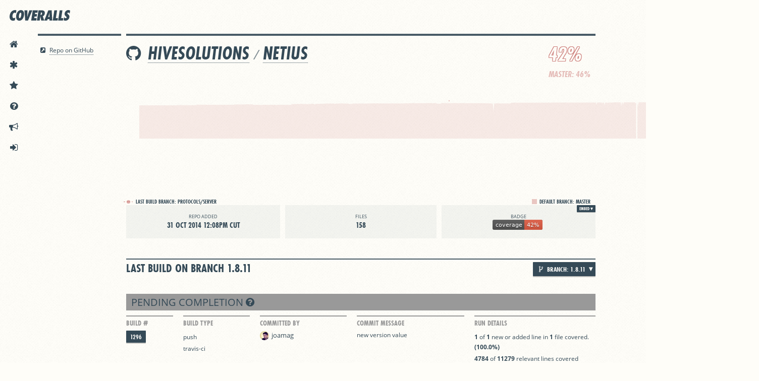

--- FILE ---
content_type: text/html; charset=utf-8
request_url: https://coveralls.io/github/hivesolutions/netius?branch=1.8.11
body_size: 40184
content:
<!DOCTYPE html>
<html lang='en'>
<head>
<script src="/assets/application-ebfb4609eeeeba71b72c3dc544e6b58394d1f0328c07bb0d693e686e5de5c4cb.js"></script>
<title>hivesolutions/netius | Coveralls - Test Coverage History &amp; Statistics</title>
<meta content='This repository has 40.87% test coverage and 3548 builds.' name='description'>
<meta content='jjkWjPM43FYXwRd2QigTVe8W27xMk-cXGJxUD6mQDCY' name='google-site-verification'>
<meta content='uVH7jwgRaeBZzSydDg2B7A3k8Xaw4axxRcaGLMd3Rc' name='globalsign-domain-verification'>
<meta charset='utf-8'>
<meta content='IE=Edge,chrome=1' http-equiv='X-UA-Compatible'>
<script type="text/javascript">window.NREUM||(NREUM={});NREUM.info={"beacon":"bam.nr-data.net","errorBeacon":"bam.nr-data.net","licenseKey":"NRJS-fbb6b6c754df168df61","applicationID":"1568497787","transactionName":"cFkKQUteXwpQQ0tCUkNZFxpKWVwR","queueTime":0,"applicationTime":326,"agent":""}</script>
<script type="text/javascript">(window.NREUM||(NREUM={})).init={privacy:{cookies_enabled:true},ajax:{deny_list:["bam.nr-data.net"]},feature_flags:["soft_nav"],distributed_tracing:{enabled:true}};(window.NREUM||(NREUM={})).loader_config={agentID:"1588761402",accountID:"3597742",trustKey:"3597742",xpid:"VwMOVlFXChABUVdaAwgAUVwG",licenseKey:"NRJS-fbb6b6c754df168df61",applicationID:"1568497787",browserID:"1588761402"};;/*! For license information please see nr-loader-spa-1.308.0.min.js.LICENSE.txt */
(()=>{var e,t,r={384:(e,t,r)=>{"use strict";r.d(t,{NT:()=>a,US:()=>u,Zm:()=>o,bQ:()=>d,dV:()=>c,pV:()=>l});var n=r(6154),i=r(1863),s=r(1910);const a={beacon:"bam.nr-data.net",errorBeacon:"bam.nr-data.net"};function o(){return n.gm.NREUM||(n.gm.NREUM={}),void 0===n.gm.newrelic&&(n.gm.newrelic=n.gm.NREUM),n.gm.NREUM}function c(){let e=o();return e.o||(e.o={ST:n.gm.setTimeout,SI:n.gm.setImmediate||n.gm.setInterval,CT:n.gm.clearTimeout,XHR:n.gm.XMLHttpRequest,REQ:n.gm.Request,EV:n.gm.Event,PR:n.gm.Promise,MO:n.gm.MutationObserver,FETCH:n.gm.fetch,WS:n.gm.WebSocket},(0,s.i)(...Object.values(e.o))),e}function d(e,t){let r=o();r.initializedAgents??={},t.initializedAt={ms:(0,i.t)(),date:new Date},r.initializedAgents[e]=t}function u(e,t){o()[e]=t}function l(){return function(){let e=o();const t=e.info||{};e.info={beacon:a.beacon,errorBeacon:a.errorBeacon,...t}}(),function(){let e=o();const t=e.init||{};e.init={...t}}(),c(),function(){let e=o();const t=e.loader_config||{};e.loader_config={...t}}(),o()}},782:(e,t,r)=>{"use strict";r.d(t,{T:()=>n});const n=r(860).K7.pageViewTiming},860:(e,t,r)=>{"use strict";r.d(t,{$J:()=>u,K7:()=>c,P3:()=>d,XX:()=>i,Yy:()=>o,df:()=>s,qY:()=>n,v4:()=>a});const n="events",i="jserrors",s="browser/blobs",a="rum",o="browser/logs",c={ajax:"ajax",genericEvents:"generic_events",jserrors:i,logging:"logging",metrics:"metrics",pageAction:"page_action",pageViewEvent:"page_view_event",pageViewTiming:"page_view_timing",sessionReplay:"session_replay",sessionTrace:"session_trace",softNav:"soft_navigations",spa:"spa"},d={[c.pageViewEvent]:1,[c.pageViewTiming]:2,[c.metrics]:3,[c.jserrors]:4,[c.spa]:5,[c.ajax]:6,[c.sessionTrace]:7,[c.softNav]:8,[c.sessionReplay]:9,[c.logging]:10,[c.genericEvents]:11},u={[c.pageViewEvent]:a,[c.pageViewTiming]:n,[c.ajax]:n,[c.spa]:n,[c.softNav]:n,[c.metrics]:i,[c.jserrors]:i,[c.sessionTrace]:s,[c.sessionReplay]:s,[c.logging]:o,[c.genericEvents]:"ins"}},944:(e,t,r)=>{"use strict";r.d(t,{R:()=>i});var n=r(3241);function i(e,t){"function"==typeof console.debug&&(console.debug("New Relic Warning: https://github.com/newrelic/newrelic-browser-agent/blob/main/docs/warning-codes.md#".concat(e),t),(0,n.W)({agentIdentifier:null,drained:null,type:"data",name:"warn",feature:"warn",data:{code:e,secondary:t}}))}},993:(e,t,r)=>{"use strict";r.d(t,{A$:()=>s,ET:()=>a,TZ:()=>o,p_:()=>i});var n=r(860);const i={ERROR:"ERROR",WARN:"WARN",INFO:"INFO",DEBUG:"DEBUG",TRACE:"TRACE"},s={OFF:0,ERROR:1,WARN:2,INFO:3,DEBUG:4,TRACE:5},a="log",o=n.K7.logging},1541:(e,t,r)=>{"use strict";r.d(t,{U:()=>i,f:()=>n});const n={MFE:"MFE",BA:"BA"};function i(e,t){if(2!==t?.harvestEndpointVersion)return{};const r=t.agentRef.runtime.appMetadata.agents[0].entityGuid;return e?{"source.id":e.id,"source.name":e.name,"source.type":e.type,"parent.id":e.parent?.id||r,"parent.type":e.parent?.type||n.BA}:{"entity.guid":r,appId:t.agentRef.info.applicationID}}},1687:(e,t,r)=>{"use strict";r.d(t,{Ak:()=>d,Ze:()=>h,x3:()=>u});var n=r(3241),i=r(7836),s=r(3606),a=r(860),o=r(2646);const c={};function d(e,t){const r={staged:!1,priority:a.P3[t]||0};l(e),c[e].get(t)||c[e].set(t,r)}function u(e,t){e&&c[e]&&(c[e].get(t)&&c[e].delete(t),p(e,t,!1),c[e].size&&f(e))}function l(e){if(!e)throw new Error("agentIdentifier required");c[e]||(c[e]=new Map)}function h(e="",t="feature",r=!1){if(l(e),!e||!c[e].get(t)||r)return p(e,t);c[e].get(t).staged=!0,f(e)}function f(e){const t=Array.from(c[e]);t.every(([e,t])=>t.staged)&&(t.sort((e,t)=>e[1].priority-t[1].priority),t.forEach(([t])=>{c[e].delete(t),p(e,t)}))}function p(e,t,r=!0){const a=e?i.ee.get(e):i.ee,c=s.i.handlers;if(!a.aborted&&a.backlog&&c){if((0,n.W)({agentIdentifier:e,type:"lifecycle",name:"drain",feature:t}),r){const e=a.backlog[t],r=c[t];if(r){for(let t=0;e&&t<e.length;++t)g(e[t],r);Object.entries(r).forEach(([e,t])=>{Object.values(t||{}).forEach(t=>{t[0]?.on&&t[0]?.context()instanceof o.y&&t[0].on(e,t[1])})})}}a.isolatedBacklog||delete c[t],a.backlog[t]=null,a.emit("drain-"+t,[])}}function g(e,t){var r=e[1];Object.values(t[r]||{}).forEach(t=>{var r=e[0];if(t[0]===r){var n=t[1],i=e[3],s=e[2];n.apply(i,s)}})}},1738:(e,t,r)=>{"use strict";r.d(t,{U:()=>f,Y:()=>h});var n=r(3241),i=r(9908),s=r(1863),a=r(944),o=r(5701),c=r(3969),d=r(8362),u=r(860),l=r(4261);function h(e,t,r,s){const h=s||r;!h||h[e]&&h[e]!==d.d.prototype[e]||(h[e]=function(){(0,i.p)(c.xV,["API/"+e+"/called"],void 0,u.K7.metrics,r.ee),(0,n.W)({agentIdentifier:r.agentIdentifier,drained:!!o.B?.[r.agentIdentifier],type:"data",name:"api",feature:l.Pl+e,data:{}});try{return t.apply(this,arguments)}catch(e){(0,a.R)(23,e)}})}function f(e,t,r,n,a){const o=e.info;null===r?delete o.jsAttributes[t]:o.jsAttributes[t]=r,(a||null===r)&&(0,i.p)(l.Pl+n,[(0,s.t)(),t,r],void 0,"session",e.ee)}},1741:(e,t,r)=>{"use strict";r.d(t,{W:()=>s});var n=r(944),i=r(4261);class s{#e(e,...t){if(this[e]!==s.prototype[e])return this[e](...t);(0,n.R)(35,e)}addPageAction(e,t){return this.#e(i.hG,e,t)}register(e){return this.#e(i.eY,e)}recordCustomEvent(e,t){return this.#e(i.fF,e,t)}setPageViewName(e,t){return this.#e(i.Fw,e,t)}setCustomAttribute(e,t,r){return this.#e(i.cD,e,t,r)}noticeError(e,t){return this.#e(i.o5,e,t)}setUserId(e,t=!1){return this.#e(i.Dl,e,t)}setApplicationVersion(e){return this.#e(i.nb,e)}setErrorHandler(e){return this.#e(i.bt,e)}addRelease(e,t){return this.#e(i.k6,e,t)}log(e,t){return this.#e(i.$9,e,t)}start(){return this.#e(i.d3)}finished(e){return this.#e(i.BL,e)}recordReplay(){return this.#e(i.CH)}pauseReplay(){return this.#e(i.Tb)}addToTrace(e){return this.#e(i.U2,e)}setCurrentRouteName(e){return this.#e(i.PA,e)}interaction(e){return this.#e(i.dT,e)}wrapLogger(e,t,r){return this.#e(i.Wb,e,t,r)}measure(e,t){return this.#e(i.V1,e,t)}consent(e){return this.#e(i.Pv,e)}}},1863:(e,t,r)=>{"use strict";function n(){return Math.floor(performance.now())}r.d(t,{t:()=>n})},1910:(e,t,r)=>{"use strict";r.d(t,{i:()=>s});var n=r(944);const i=new Map;function s(...e){return e.every(e=>{if(i.has(e))return i.get(e);const t="function"==typeof e?e.toString():"",r=t.includes("[native code]"),s=t.includes("nrWrapper");return r||s||(0,n.R)(64,e?.name||t),i.set(e,r),r})}},2555:(e,t,r)=>{"use strict";r.d(t,{D:()=>o,f:()=>a});var n=r(384),i=r(8122);const s={beacon:n.NT.beacon,errorBeacon:n.NT.errorBeacon,licenseKey:void 0,applicationID:void 0,sa:void 0,queueTime:void 0,applicationTime:void 0,ttGuid:void 0,user:void 0,account:void 0,product:void 0,extra:void 0,jsAttributes:{},userAttributes:void 0,atts:void 0,transactionName:void 0,tNamePlain:void 0};function a(e){try{return!!e.licenseKey&&!!e.errorBeacon&&!!e.applicationID}catch(e){return!1}}const o=e=>(0,i.a)(e,s)},2614:(e,t,r)=>{"use strict";r.d(t,{BB:()=>a,H3:()=>n,g:()=>d,iL:()=>c,tS:()=>o,uh:()=>i,wk:()=>s});const n="NRBA",i="SESSION",s=144e5,a=18e5,o={STARTED:"session-started",PAUSE:"session-pause",RESET:"session-reset",RESUME:"session-resume",UPDATE:"session-update"},c={SAME_TAB:"same-tab",CROSS_TAB:"cross-tab"},d={OFF:0,FULL:1,ERROR:2}},2646:(e,t,r)=>{"use strict";r.d(t,{y:()=>n});class n{constructor(e){this.contextId=e}}},2843:(e,t,r)=>{"use strict";r.d(t,{G:()=>s,u:()=>i});var n=r(3878);function i(e,t=!1,r,i){(0,n.DD)("visibilitychange",function(){if(t)return void("hidden"===document.visibilityState&&e());e(document.visibilityState)},r,i)}function s(e,t,r){(0,n.sp)("pagehide",e,t,r)}},3241:(e,t,r)=>{"use strict";r.d(t,{W:()=>s});var n=r(6154);const i="newrelic";function s(e={}){try{n.gm.dispatchEvent(new CustomEvent(i,{detail:e}))}catch(e){}}},3304:(e,t,r)=>{"use strict";r.d(t,{A:()=>s});var n=r(7836);const i=()=>{const e=new WeakSet;return(t,r)=>{if("object"==typeof r&&null!==r){if(e.has(r))return;e.add(r)}return r}};function s(e){try{return JSON.stringify(e,i())??""}catch(e){try{n.ee.emit("internal-error",[e])}catch(e){}return""}}},3333:(e,t,r)=>{"use strict";r.d(t,{$v:()=>u,TZ:()=>n,Xh:()=>c,Zp:()=>i,kd:()=>d,mq:()=>o,nf:()=>a,qN:()=>s});const n=r(860).K7.genericEvents,i=["auxclick","click","copy","keydown","paste","scrollend"],s=["focus","blur"],a=4,o=1e3,c=2e3,d=["PageAction","UserAction","BrowserPerformance"],u={RESOURCES:"experimental.resources",REGISTER:"register"}},3434:(e,t,r)=>{"use strict";r.d(t,{Jt:()=>s,YM:()=>d});var n=r(7836),i=r(5607);const s="nr@original:".concat(i.W),a=50;var o=Object.prototype.hasOwnProperty,c=!1;function d(e,t){return e||(e=n.ee),r.inPlace=function(e,t,n,i,s){n||(n="");const a="-"===n.charAt(0);for(let o=0;o<t.length;o++){const c=t[o],d=e[c];l(d)||(e[c]=r(d,a?c+n:n,i,c,s))}},r.flag=s,r;function r(t,r,n,c,d){return l(t)?t:(r||(r=""),nrWrapper[s]=t,function(e,t,r){if(Object.defineProperty&&Object.keys)try{return Object.keys(e).forEach(function(r){Object.defineProperty(t,r,{get:function(){return e[r]},set:function(t){return e[r]=t,t}})}),t}catch(e){u([e],r)}for(var n in e)o.call(e,n)&&(t[n]=e[n])}(t,nrWrapper,e),nrWrapper);function nrWrapper(){var s,o,l,h;let f;try{o=this,s=[...arguments],l="function"==typeof n?n(s,o):n||{}}catch(t){u([t,"",[s,o,c],l],e)}i(r+"start",[s,o,c],l,d);const p=performance.now();let g;try{return h=t.apply(o,s),g=performance.now(),h}catch(e){throw g=performance.now(),i(r+"err",[s,o,e],l,d),f=e,f}finally{const e=g-p,t={start:p,end:g,duration:e,isLongTask:e>=a,methodName:c,thrownError:f};t.isLongTask&&i("long-task",[t,o],l,d),i(r+"end",[s,o,h],l,d)}}}function i(r,n,i,s){if(!c||t){var a=c;c=!0;try{e.emit(r,n,i,t,s)}catch(t){u([t,r,n,i],e)}c=a}}}function u(e,t){t||(t=n.ee);try{t.emit("internal-error",e)}catch(e){}}function l(e){return!(e&&"function"==typeof e&&e.apply&&!e[s])}},3606:(e,t,r)=>{"use strict";r.d(t,{i:()=>s});var n=r(9908);s.on=a;var i=s.handlers={};function s(e,t,r,s){a(s||n.d,i,e,t,r)}function a(e,t,r,i,s){s||(s="feature"),e||(e=n.d);var a=t[s]=t[s]||{};(a[r]=a[r]||[]).push([e,i])}},3738:(e,t,r)=>{"use strict";r.d(t,{He:()=>i,Kp:()=>o,Lc:()=>d,Rz:()=>u,TZ:()=>n,bD:()=>s,d3:()=>a,jx:()=>l,sl:()=>h,uP:()=>c});const n=r(860).K7.sessionTrace,i="bstResource",s="resource",a="-start",o="-end",c="fn"+a,d="fn"+o,u="pushState",l=1e3,h=3e4},3785:(e,t,r)=>{"use strict";r.d(t,{R:()=>c,b:()=>d});var n=r(9908),i=r(1863),s=r(860),a=r(3969),o=r(993);function c(e,t,r={},c=o.p_.INFO,d=!0,u,l=(0,i.t)()){(0,n.p)(a.xV,["API/logging/".concat(c.toLowerCase(),"/called")],void 0,s.K7.metrics,e),(0,n.p)(o.ET,[l,t,r,c,d,u],void 0,s.K7.logging,e)}function d(e){return"string"==typeof e&&Object.values(o.p_).some(t=>t===e.toUpperCase().trim())}},3878:(e,t,r)=>{"use strict";function n(e,t){return{capture:e,passive:!1,signal:t}}function i(e,t,r=!1,i){window.addEventListener(e,t,n(r,i))}function s(e,t,r=!1,i){document.addEventListener(e,t,n(r,i))}r.d(t,{DD:()=>s,jT:()=>n,sp:()=>i})},3962:(e,t,r)=>{"use strict";r.d(t,{AM:()=>a,O2:()=>l,OV:()=>s,Qu:()=>h,TZ:()=>c,ih:()=>f,pP:()=>o,t1:()=>u,tC:()=>i,wD:()=>d});var n=r(860);const i=["click","keydown","submit"],s="popstate",a="api",o="initialPageLoad",c=n.K7.softNav,d=5e3,u=500,l={INITIAL_PAGE_LOAD:"",ROUTE_CHANGE:1,UNSPECIFIED:2},h={INTERACTION:1,AJAX:2,CUSTOM_END:3,CUSTOM_TRACER:4},f={IP:"in progress",PF:"pending finish",FIN:"finished",CAN:"cancelled"}},3969:(e,t,r)=>{"use strict";r.d(t,{TZ:()=>n,XG:()=>o,rs:()=>i,xV:()=>a,z_:()=>s});const n=r(860).K7.metrics,i="sm",s="cm",a="storeSupportabilityMetrics",o="storeEventMetrics"},4234:(e,t,r)=>{"use strict";r.d(t,{W:()=>s});var n=r(7836),i=r(1687);class s{constructor(e,t){this.agentIdentifier=e,this.ee=n.ee.get(e),this.featureName=t,this.blocked=!1}deregisterDrain(){(0,i.x3)(this.agentIdentifier,this.featureName)}}},4261:(e,t,r)=>{"use strict";r.d(t,{$9:()=>u,BL:()=>c,CH:()=>p,Dl:()=>R,Fw:()=>w,PA:()=>v,Pl:()=>n,Pv:()=>A,Tb:()=>h,U2:()=>a,V1:()=>E,Wb:()=>T,bt:()=>y,cD:()=>b,d3:()=>x,dT:()=>d,eY:()=>g,fF:()=>f,hG:()=>s,hw:()=>i,k6:()=>o,nb:()=>m,o5:()=>l});const n="api-",i=n+"ixn-",s="addPageAction",a="addToTrace",o="addRelease",c="finished",d="interaction",u="log",l="noticeError",h="pauseReplay",f="recordCustomEvent",p="recordReplay",g="register",m="setApplicationVersion",v="setCurrentRouteName",b="setCustomAttribute",y="setErrorHandler",w="setPageViewName",R="setUserId",x="start",T="wrapLogger",E="measure",A="consent"},5205:(e,t,r)=>{"use strict";r.d(t,{j:()=>S});var n=r(384),i=r(1741);var s=r(2555),a=r(3333);const o=e=>{if(!e||"string"!=typeof e)return!1;try{document.createDocumentFragment().querySelector(e)}catch{return!1}return!0};var c=r(2614),d=r(944),u=r(8122);const l="[data-nr-mask]",h=e=>(0,u.a)(e,(()=>{const e={feature_flags:[],experimental:{allow_registered_children:!1,resources:!1},mask_selector:"*",block_selector:"[data-nr-block]",mask_input_options:{color:!1,date:!1,"datetime-local":!1,email:!1,month:!1,number:!1,range:!1,search:!1,tel:!1,text:!1,time:!1,url:!1,week:!1,textarea:!1,select:!1,password:!0}};return{ajax:{deny_list:void 0,block_internal:!0,enabled:!0,autoStart:!0},api:{get allow_registered_children(){return e.feature_flags.includes(a.$v.REGISTER)||e.experimental.allow_registered_children},set allow_registered_children(t){e.experimental.allow_registered_children=t},duplicate_registered_data:!1},browser_consent_mode:{enabled:!1},distributed_tracing:{enabled:void 0,exclude_newrelic_header:void 0,cors_use_newrelic_header:void 0,cors_use_tracecontext_headers:void 0,allowed_origins:void 0},get feature_flags(){return e.feature_flags},set feature_flags(t){e.feature_flags=t},generic_events:{enabled:!0,autoStart:!0},harvest:{interval:30},jserrors:{enabled:!0,autoStart:!0},logging:{enabled:!0,autoStart:!0},metrics:{enabled:!0,autoStart:!0},obfuscate:void 0,page_action:{enabled:!0},page_view_event:{enabled:!0,autoStart:!0},page_view_timing:{enabled:!0,autoStart:!0},performance:{capture_marks:!1,capture_measures:!1,capture_detail:!0,resources:{get enabled(){return e.feature_flags.includes(a.$v.RESOURCES)||e.experimental.resources},set enabled(t){e.experimental.resources=t},asset_types:[],first_party_domains:[],ignore_newrelic:!0}},privacy:{cookies_enabled:!0},proxy:{assets:void 0,beacon:void 0},session:{expiresMs:c.wk,inactiveMs:c.BB},session_replay:{autoStart:!0,enabled:!1,preload:!1,sampling_rate:10,error_sampling_rate:100,collect_fonts:!1,inline_images:!1,fix_stylesheets:!0,mask_all_inputs:!0,get mask_text_selector(){return e.mask_selector},set mask_text_selector(t){o(t)?e.mask_selector="".concat(t,",").concat(l):""===t||null===t?e.mask_selector=l:(0,d.R)(5,t)},get block_class(){return"nr-block"},get ignore_class(){return"nr-ignore"},get mask_text_class(){return"nr-mask"},get block_selector(){return e.block_selector},set block_selector(t){o(t)?e.block_selector+=",".concat(t):""!==t&&(0,d.R)(6,t)},get mask_input_options(){return e.mask_input_options},set mask_input_options(t){t&&"object"==typeof t?e.mask_input_options={...t,password:!0}:(0,d.R)(7,t)}},session_trace:{enabled:!0,autoStart:!0},soft_navigations:{enabled:!0,autoStart:!0},spa:{enabled:!0,autoStart:!0},ssl:void 0,user_actions:{enabled:!0,elementAttributes:["id","className","tagName","type"]}}})());var f=r(6154),p=r(9324);let g=0;const m={buildEnv:p.F3,distMethod:p.Xs,version:p.xv,originTime:f.WN},v={consented:!1},b={appMetadata:{},get consented(){return this.session?.state?.consent||v.consented},set consented(e){v.consented=e},customTransaction:void 0,denyList:void 0,disabled:!1,harvester:void 0,isolatedBacklog:!1,isRecording:!1,loaderType:void 0,maxBytes:3e4,obfuscator:void 0,onerror:void 0,ptid:void 0,releaseIds:{},session:void 0,timeKeeper:void 0,registeredEntities:[],jsAttributesMetadata:{bytes:0},get harvestCount(){return++g}},y=e=>{const t=(0,u.a)(e,b),r=Object.keys(m).reduce((e,t)=>(e[t]={value:m[t],writable:!1,configurable:!0,enumerable:!0},e),{});return Object.defineProperties(t,r)};var w=r(5701);const R=e=>{const t=e.startsWith("http");e+="/",r.p=t?e:"https://"+e};var x=r(7836),T=r(3241);const E={accountID:void 0,trustKey:void 0,agentID:void 0,licenseKey:void 0,applicationID:void 0,xpid:void 0},A=e=>(0,u.a)(e,E),_=new Set;function S(e,t={},r,a){let{init:o,info:c,loader_config:d,runtime:u={},exposed:l=!0}=t;if(!c){const e=(0,n.pV)();o=e.init,c=e.info,d=e.loader_config}e.init=h(o||{}),e.loader_config=A(d||{}),c.jsAttributes??={},f.bv&&(c.jsAttributes.isWorker=!0),e.info=(0,s.D)(c);const p=e.init,g=[c.beacon,c.errorBeacon];_.has(e.agentIdentifier)||(p.proxy.assets&&(R(p.proxy.assets),g.push(p.proxy.assets)),p.proxy.beacon&&g.push(p.proxy.beacon),e.beacons=[...g],function(e){const t=(0,n.pV)();Object.getOwnPropertyNames(i.W.prototype).forEach(r=>{const n=i.W.prototype[r];if("function"!=typeof n||"constructor"===n)return;let s=t[r];e[r]&&!1!==e.exposed&&"micro-agent"!==e.runtime?.loaderType&&(t[r]=(...t)=>{const n=e[r](...t);return s?s(...t):n})})}(e),(0,n.US)("activatedFeatures",w.B)),u.denyList=[...p.ajax.deny_list||[],...p.ajax.block_internal?g:[]],u.ptid=e.agentIdentifier,u.loaderType=r,e.runtime=y(u),_.has(e.agentIdentifier)||(e.ee=x.ee.get(e.agentIdentifier),e.exposed=l,(0,T.W)({agentIdentifier:e.agentIdentifier,drained:!!w.B?.[e.agentIdentifier],type:"lifecycle",name:"initialize",feature:void 0,data:e.config})),_.add(e.agentIdentifier)}},5270:(e,t,r)=>{"use strict";r.d(t,{Aw:()=>a,SR:()=>s,rF:()=>o});var n=r(384),i=r(7767);function s(e){return!!(0,n.dV)().o.MO&&(0,i.V)(e)&&!0===e?.session_trace.enabled}function a(e){return!0===e?.session_replay.preload&&s(e)}function o(e,t){try{if("string"==typeof t?.type){if("password"===t.type.toLowerCase())return"*".repeat(e?.length||0);if(void 0!==t?.dataset?.nrUnmask||t?.classList?.contains("nr-unmask"))return e}}catch(e){}return"string"==typeof e?e.replace(/[\S]/g,"*"):"*".repeat(e?.length||0)}},5289:(e,t,r)=>{"use strict";r.d(t,{GG:()=>a,Qr:()=>c,sB:()=>o});var n=r(3878),i=r(6389);function s(){return"undefined"==typeof document||"complete"===document.readyState}function a(e,t){if(s())return e();const r=(0,i.J)(e),a=setInterval(()=>{s()&&(clearInterval(a),r())},500);(0,n.sp)("load",r,t)}function o(e){if(s())return e();(0,n.DD)("DOMContentLoaded",e)}function c(e){if(s())return e();(0,n.sp)("popstate",e)}},5607:(e,t,r)=>{"use strict";r.d(t,{W:()=>n});const n=(0,r(9566).bz)()},5701:(e,t,r)=>{"use strict";r.d(t,{B:()=>s,t:()=>a});var n=r(3241);const i=new Set,s={};function a(e,t){const r=t.agentIdentifier;s[r]??={},e&&"object"==typeof e&&(i.has(r)||(t.ee.emit("rumresp",[e]),s[r]=e,i.add(r),(0,n.W)({agentIdentifier:r,loaded:!0,drained:!0,type:"lifecycle",name:"load",feature:void 0,data:e})))}},6154:(e,t,r)=>{"use strict";r.d(t,{OF:()=>d,RI:()=>i,WN:()=>h,bv:()=>s,eN:()=>f,gm:()=>a,lR:()=>l,m:()=>c,mw:()=>o,sb:()=>u});var n=r(1863);const i="undefined"!=typeof window&&!!window.document,s="undefined"!=typeof WorkerGlobalScope&&("undefined"!=typeof self&&self instanceof WorkerGlobalScope&&self.navigator instanceof WorkerNavigator||"undefined"!=typeof globalThis&&globalThis instanceof WorkerGlobalScope&&globalThis.navigator instanceof WorkerNavigator),a=i?window:"undefined"!=typeof WorkerGlobalScope&&("undefined"!=typeof self&&self instanceof WorkerGlobalScope&&self||"undefined"!=typeof globalThis&&globalThis instanceof WorkerGlobalScope&&globalThis),o=Boolean("hidden"===a?.document?.visibilityState),c=""+a?.location,d=/iPad|iPhone|iPod/.test(a.navigator?.userAgent),u=d&&"undefined"==typeof SharedWorker,l=(()=>{const e=a.navigator?.userAgent?.match(/Firefox[/\s](\d+\.\d+)/);return Array.isArray(e)&&e.length>=2?+e[1]:0})(),h=Date.now()-(0,n.t)(),f=()=>"undefined"!=typeof PerformanceNavigationTiming&&a?.performance?.getEntriesByType("navigation")?.[0]?.responseStart},6344:(e,t,r)=>{"use strict";r.d(t,{BB:()=>u,Qb:()=>l,TZ:()=>i,Ug:()=>a,Vh:()=>s,_s:()=>o,bc:()=>d,yP:()=>c});var n=r(2614);const i=r(860).K7.sessionReplay,s="errorDuringReplay",a=.12,o={DomContentLoaded:0,Load:1,FullSnapshot:2,IncrementalSnapshot:3,Meta:4,Custom:5},c={[n.g.ERROR]:15e3,[n.g.FULL]:3e5,[n.g.OFF]:0},d={RESET:{message:"Session was reset",sm:"Reset"},IMPORT:{message:"Recorder failed to import",sm:"Import"},TOO_MANY:{message:"429: Too Many Requests",sm:"Too-Many"},TOO_BIG:{message:"Payload was too large",sm:"Too-Big"},CROSS_TAB:{message:"Session Entity was set to OFF on another tab",sm:"Cross-Tab"},ENTITLEMENTS:{message:"Session Replay is not allowed and will not be started",sm:"Entitlement"}},u=5e3,l={API:"api",RESUME:"resume",SWITCH_TO_FULL:"switchToFull",INITIALIZE:"initialize",PRELOAD:"preload"}},6389:(e,t,r)=>{"use strict";function n(e,t=500,r={}){const n=r?.leading||!1;let i;return(...r)=>{n&&void 0===i&&(e.apply(this,r),i=setTimeout(()=>{i=clearTimeout(i)},t)),n||(clearTimeout(i),i=setTimeout(()=>{e.apply(this,r)},t))}}function i(e){let t=!1;return(...r)=>{t||(t=!0,e.apply(this,r))}}r.d(t,{J:()=>i,s:()=>n})},6630:(e,t,r)=>{"use strict";r.d(t,{T:()=>n});const n=r(860).K7.pageViewEvent},6774:(e,t,r)=>{"use strict";r.d(t,{T:()=>n});const n=r(860).K7.jserrors},7295:(e,t,r)=>{"use strict";r.d(t,{Xv:()=>a,gX:()=>i,iW:()=>s});var n=[];function i(e){if(!e||s(e))return!1;if(0===n.length)return!0;if("*"===n[0].hostname)return!1;for(var t=0;t<n.length;t++){var r=n[t];if(r.hostname.test(e.hostname)&&r.pathname.test(e.pathname))return!1}return!0}function s(e){return void 0===e.hostname}function a(e){if(n=[],e&&e.length)for(var t=0;t<e.length;t++){let r=e[t];if(!r)continue;if("*"===r)return void(n=[{hostname:"*"}]);0===r.indexOf("http://")?r=r.substring(7):0===r.indexOf("https://")&&(r=r.substring(8));const i=r.indexOf("/");let s,a;i>0?(s=r.substring(0,i),a=r.substring(i)):(s=r,a="*");let[c]=s.split(":");n.push({hostname:o(c),pathname:o(a,!0)})}}function o(e,t=!1){const r=e.replace(/[.+?^${}()|[\]\\]/g,e=>"\\"+e).replace(/\*/g,".*?");return new RegExp((t?"^":"")+r+"$")}},7485:(e,t,r)=>{"use strict";r.d(t,{D:()=>i});var n=r(6154);function i(e){if(0===(e||"").indexOf("data:"))return{protocol:"data"};try{const t=new URL(e,location.href),r={port:t.port,hostname:t.hostname,pathname:t.pathname,search:t.search,protocol:t.protocol.slice(0,t.protocol.indexOf(":")),sameOrigin:t.protocol===n.gm?.location?.protocol&&t.host===n.gm?.location?.host};return r.port&&""!==r.port||("http:"===t.protocol&&(r.port="80"),"https:"===t.protocol&&(r.port="443")),r.pathname&&""!==r.pathname?r.pathname.startsWith("/")||(r.pathname="/".concat(r.pathname)):r.pathname="/",r}catch(e){return{}}}},7699:(e,t,r)=>{"use strict";r.d(t,{It:()=>s,KC:()=>o,No:()=>i,qh:()=>a});var n=r(860);const i=16e3,s=1e6,a="SESSION_ERROR",o={[n.K7.logging]:!0,[n.K7.genericEvents]:!1,[n.K7.jserrors]:!1,[n.K7.ajax]:!1}},7767:(e,t,r)=>{"use strict";r.d(t,{V:()=>i});var n=r(6154);const i=e=>n.RI&&!0===e?.privacy.cookies_enabled},7836:(e,t,r)=>{"use strict";r.d(t,{P:()=>o,ee:()=>c});var n=r(384),i=r(8990),s=r(2646),a=r(5607);const o="nr@context:".concat(a.W),c=function e(t,r){var n={},a={},u={},l=!1;try{l=16===r.length&&d.initializedAgents?.[r]?.runtime.isolatedBacklog}catch(e){}var h={on:p,addEventListener:p,removeEventListener:function(e,t){var r=n[e];if(!r)return;for(var i=0;i<r.length;i++)r[i]===t&&r.splice(i,1)},emit:function(e,r,n,i,s){!1!==s&&(s=!0);if(c.aborted&&!i)return;t&&s&&t.emit(e,r,n);var o=f(n);g(e).forEach(e=>{e.apply(o,r)});var d=v()[a[e]];d&&d.push([h,e,r,o]);return o},get:m,listeners:g,context:f,buffer:function(e,t){const r=v();if(t=t||"feature",h.aborted)return;Object.entries(e||{}).forEach(([e,n])=>{a[n]=t,t in r||(r[t]=[])})},abort:function(){h._aborted=!0,Object.keys(h.backlog).forEach(e=>{delete h.backlog[e]})},isBuffering:function(e){return!!v()[a[e]]},debugId:r,backlog:l?{}:t&&"object"==typeof t.backlog?t.backlog:{},isolatedBacklog:l};return Object.defineProperty(h,"aborted",{get:()=>{let e=h._aborted||!1;return e||(t&&(e=t.aborted),e)}}),h;function f(e){return e&&e instanceof s.y?e:e?(0,i.I)(e,o,()=>new s.y(o)):new s.y(o)}function p(e,t){n[e]=g(e).concat(t)}function g(e){return n[e]||[]}function m(t){return u[t]=u[t]||e(h,t)}function v(){return h.backlog}}(void 0,"globalEE"),d=(0,n.Zm)();d.ee||(d.ee=c)},8122:(e,t,r)=>{"use strict";r.d(t,{a:()=>i});var n=r(944);function i(e,t){try{if(!e||"object"!=typeof e)return(0,n.R)(3);if(!t||"object"!=typeof t)return(0,n.R)(4);const r=Object.create(Object.getPrototypeOf(t),Object.getOwnPropertyDescriptors(t)),s=0===Object.keys(r).length?e:r;for(let a in s)if(void 0!==e[a])try{if(null===e[a]){r[a]=null;continue}Array.isArray(e[a])&&Array.isArray(t[a])?r[a]=Array.from(new Set([...e[a],...t[a]])):"object"==typeof e[a]&&"object"==typeof t[a]?r[a]=i(e[a],t[a]):r[a]=e[a]}catch(e){r[a]||(0,n.R)(1,e)}return r}catch(e){(0,n.R)(2,e)}}},8139:(e,t,r)=>{"use strict";r.d(t,{u:()=>h});var n=r(7836),i=r(3434),s=r(8990),a=r(6154);const o={},c=a.gm.XMLHttpRequest,d="addEventListener",u="removeEventListener",l="nr@wrapped:".concat(n.P);function h(e){var t=function(e){return(e||n.ee).get("events")}(e);if(o[t.debugId]++)return t;o[t.debugId]=1;var r=(0,i.YM)(t,!0);function h(e){r.inPlace(e,[d,u],"-",p)}function p(e,t){return e[1]}return"getPrototypeOf"in Object&&(a.RI&&f(document,h),c&&f(c.prototype,h),f(a.gm,h)),t.on(d+"-start",function(e,t){var n=e[1];if(null!==n&&("function"==typeof n||"object"==typeof n)&&"newrelic"!==e[0]){var i=(0,s.I)(n,l,function(){var e={object:function(){if("function"!=typeof n.handleEvent)return;return n.handleEvent.apply(n,arguments)},function:n}[typeof n];return e?r(e,"fn-",null,e.name||"anonymous"):n});this.wrapped=e[1]=i}}),t.on(u+"-start",function(e){e[1]=this.wrapped||e[1]}),t}function f(e,t,...r){let n=e;for(;"object"==typeof n&&!Object.prototype.hasOwnProperty.call(n,d);)n=Object.getPrototypeOf(n);n&&t(n,...r)}},8362:(e,t,r)=>{"use strict";r.d(t,{d:()=>s});var n=r(9566),i=r(1741);class s extends i.W{agentIdentifier=(0,n.LA)(16)}},8374:(e,t,r)=>{r.nc=(()=>{try{return document?.currentScript?.nonce}catch(e){}return""})()},8990:(e,t,r)=>{"use strict";r.d(t,{I:()=>i});var n=Object.prototype.hasOwnProperty;function i(e,t,r){if(n.call(e,t))return e[t];var i=r();if(Object.defineProperty&&Object.keys)try{return Object.defineProperty(e,t,{value:i,writable:!0,enumerable:!1}),i}catch(e){}return e[t]=i,i}},9119:(e,t,r)=>{"use strict";r.d(t,{L:()=>s});var n=/([^?#]*)[^#]*(#[^?]*|$).*/,i=/([^?#]*)().*/;function s(e,t){return e?e.replace(t?n:i,"$1$2"):e}},9300:(e,t,r)=>{"use strict";r.d(t,{T:()=>n});const n=r(860).K7.ajax},9324:(e,t,r)=>{"use strict";r.d(t,{AJ:()=>a,F3:()=>i,Xs:()=>s,Yq:()=>o,xv:()=>n});const n="1.308.0",i="PROD",s="CDN",a="@newrelic/rrweb",o="1.0.1"},9566:(e,t,r)=>{"use strict";r.d(t,{LA:()=>o,ZF:()=>c,bz:()=>a,el:()=>d});var n=r(6154);const i="xxxxxxxx-xxxx-4xxx-yxxx-xxxxxxxxxxxx";function s(e,t){return e?15&e[t]:16*Math.random()|0}function a(){const e=n.gm?.crypto||n.gm?.msCrypto;let t,r=0;return e&&e.getRandomValues&&(t=e.getRandomValues(new Uint8Array(30))),i.split("").map(e=>"x"===e?s(t,r++).toString(16):"y"===e?(3&s()|8).toString(16):e).join("")}function o(e){const t=n.gm?.crypto||n.gm?.msCrypto;let r,i=0;t&&t.getRandomValues&&(r=t.getRandomValues(new Uint8Array(e)));const a=[];for(var o=0;o<e;o++)a.push(s(r,i++).toString(16));return a.join("")}function c(){return o(16)}function d(){return o(32)}},9908:(e,t,r)=>{"use strict";r.d(t,{d:()=>n,p:()=>i});var n=r(7836).ee.get("handle");function i(e,t,r,i,s){s?(s.buffer([e],i),s.emit(e,t,r)):(n.buffer([e],i),n.emit(e,t,r))}}},n={};function i(e){var t=n[e];if(void 0!==t)return t.exports;var s=n[e]={exports:{}};return r[e](s,s.exports,i),s.exports}i.m=r,i.d=(e,t)=>{for(var r in t)i.o(t,r)&&!i.o(e,r)&&Object.defineProperty(e,r,{enumerable:!0,get:t[r]})},i.f={},i.e=e=>Promise.all(Object.keys(i.f).reduce((t,r)=>(i.f[r](e,t),t),[])),i.u=e=>({212:"nr-spa-compressor",249:"nr-spa-recorder",478:"nr-spa"}[e]+"-1.308.0.min.js"),i.o=(e,t)=>Object.prototype.hasOwnProperty.call(e,t),e={},t="NRBA-1.308.0.PROD:",i.l=(r,n,s,a)=>{if(e[r])e[r].push(n);else{var o,c;if(void 0!==s)for(var d=document.getElementsByTagName("script"),u=0;u<d.length;u++){var l=d[u];if(l.getAttribute("src")==r||l.getAttribute("data-webpack")==t+s){o=l;break}}if(!o){c=!0;var h={478:"sha512-RSfSVnmHk59T/uIPbdSE0LPeqcEdF4/+XhfJdBuccH5rYMOEZDhFdtnh6X6nJk7hGpzHd9Ujhsy7lZEz/ORYCQ==",249:"sha512-ehJXhmntm85NSqW4MkhfQqmeKFulra3klDyY0OPDUE+sQ3GokHlPh1pmAzuNy//3j4ac6lzIbmXLvGQBMYmrkg==",212:"sha512-B9h4CR46ndKRgMBcK+j67uSR2RCnJfGefU+A7FrgR/k42ovXy5x/MAVFiSvFxuVeEk/pNLgvYGMp1cBSK/G6Fg=="};(o=document.createElement("script")).charset="utf-8",i.nc&&o.setAttribute("nonce",i.nc),o.setAttribute("data-webpack",t+s),o.src=r,0!==o.src.indexOf(window.location.origin+"/")&&(o.crossOrigin="anonymous"),h[a]&&(o.integrity=h[a])}e[r]=[n];var f=(t,n)=>{o.onerror=o.onload=null,clearTimeout(p);var i=e[r];if(delete e[r],o.parentNode&&o.parentNode.removeChild(o),i&&i.forEach(e=>e(n)),t)return t(n)},p=setTimeout(f.bind(null,void 0,{type:"timeout",target:o}),12e4);o.onerror=f.bind(null,o.onerror),o.onload=f.bind(null,o.onload),c&&document.head.appendChild(o)}},i.r=e=>{"undefined"!=typeof Symbol&&Symbol.toStringTag&&Object.defineProperty(e,Symbol.toStringTag,{value:"Module"}),Object.defineProperty(e,"__esModule",{value:!0})},i.p="https://js-agent.newrelic.com/",(()=>{var e={38:0,788:0};i.f.j=(t,r)=>{var n=i.o(e,t)?e[t]:void 0;if(0!==n)if(n)r.push(n[2]);else{var s=new Promise((r,i)=>n=e[t]=[r,i]);r.push(n[2]=s);var a=i.p+i.u(t),o=new Error;i.l(a,r=>{if(i.o(e,t)&&(0!==(n=e[t])&&(e[t]=void 0),n)){var s=r&&("load"===r.type?"missing":r.type),a=r&&r.target&&r.target.src;o.message="Loading chunk "+t+" failed: ("+s+": "+a+")",o.name="ChunkLoadError",o.type=s,o.request=a,n[1](o)}},"chunk-"+t,t)}};var t=(t,r)=>{var n,s,[a,o,c]=r,d=0;if(a.some(t=>0!==e[t])){for(n in o)i.o(o,n)&&(i.m[n]=o[n]);if(c)c(i)}for(t&&t(r);d<a.length;d++)s=a[d],i.o(e,s)&&e[s]&&e[s][0](),e[s]=0},r=self["webpackChunk:NRBA-1.308.0.PROD"]=self["webpackChunk:NRBA-1.308.0.PROD"]||[];r.forEach(t.bind(null,0)),r.push=t.bind(null,r.push.bind(r))})(),(()=>{"use strict";i(8374);var e=i(8362),t=i(860);const r=Object.values(t.K7);var n=i(5205);var s=i(9908),a=i(1863),o=i(4261),c=i(1738);var d=i(1687),u=i(4234),l=i(5289),h=i(6154),f=i(944),p=i(5270),g=i(7767),m=i(6389),v=i(7699);class b extends u.W{constructor(e,t){super(e.agentIdentifier,t),this.agentRef=e,this.abortHandler=void 0,this.featAggregate=void 0,this.loadedSuccessfully=void 0,this.onAggregateImported=new Promise(e=>{this.loadedSuccessfully=e}),this.deferred=Promise.resolve(),!1===e.init[this.featureName].autoStart?this.deferred=new Promise((t,r)=>{this.ee.on("manual-start-all",(0,m.J)(()=>{(0,d.Ak)(e.agentIdentifier,this.featureName),t()}))}):(0,d.Ak)(e.agentIdentifier,t)}importAggregator(e,t,r={}){if(this.featAggregate)return;const n=async()=>{let n;await this.deferred;try{if((0,g.V)(e.init)){const{setupAgentSession:t}=await i.e(478).then(i.bind(i,8766));n=t(e)}}catch(e){(0,f.R)(20,e),this.ee.emit("internal-error",[e]),(0,s.p)(v.qh,[e],void 0,this.featureName,this.ee)}try{if(!this.#t(this.featureName,n,e.init))return(0,d.Ze)(this.agentIdentifier,this.featureName),void this.loadedSuccessfully(!1);const{Aggregate:i}=await t();this.featAggregate=new i(e,r),e.runtime.harvester.initializedAggregates.push(this.featAggregate),this.loadedSuccessfully(!0)}catch(e){(0,f.R)(34,e),this.abortHandler?.(),(0,d.Ze)(this.agentIdentifier,this.featureName,!0),this.loadedSuccessfully(!1),this.ee&&this.ee.abort()}};h.RI?(0,l.GG)(()=>n(),!0):n()}#t(e,r,n){if(this.blocked)return!1;switch(e){case t.K7.sessionReplay:return(0,p.SR)(n)&&!!r;case t.K7.sessionTrace:return!!r;default:return!0}}}var y=i(6630),w=i(2614),R=i(3241);class x extends b{static featureName=y.T;constructor(e){var t;super(e,y.T),this.setupInspectionEvents(e.agentIdentifier),t=e,(0,c.Y)(o.Fw,function(e,r){"string"==typeof e&&("/"!==e.charAt(0)&&(e="/"+e),t.runtime.customTransaction=(r||"http://custom.transaction")+e,(0,s.p)(o.Pl+o.Fw,[(0,a.t)()],void 0,void 0,t.ee))},t),this.importAggregator(e,()=>i.e(478).then(i.bind(i,2467)))}setupInspectionEvents(e){const t=(t,r)=>{t&&(0,R.W)({agentIdentifier:e,timeStamp:t.timeStamp,loaded:"complete"===t.target.readyState,type:"window",name:r,data:t.target.location+""})};(0,l.sB)(e=>{t(e,"DOMContentLoaded")}),(0,l.GG)(e=>{t(e,"load")}),(0,l.Qr)(e=>{t(e,"navigate")}),this.ee.on(w.tS.UPDATE,(t,r)=>{(0,R.W)({agentIdentifier:e,type:"lifecycle",name:"session",data:r})})}}var T=i(384);class E extends e.d{constructor(e){var t;(super(),h.gm)?(this.features={},(0,T.bQ)(this.agentIdentifier,this),this.desiredFeatures=new Set(e.features||[]),this.desiredFeatures.add(x),(0,n.j)(this,e,e.loaderType||"agent"),t=this,(0,c.Y)(o.cD,function(e,r,n=!1){if("string"==typeof e){if(["string","number","boolean"].includes(typeof r)||null===r)return(0,c.U)(t,e,r,o.cD,n);(0,f.R)(40,typeof r)}else(0,f.R)(39,typeof e)},t),function(e){(0,c.Y)(o.Dl,function(t,r=!1){if("string"!=typeof t&&null!==t)return void(0,f.R)(41,typeof t);const n=e.info.jsAttributes["enduser.id"];r&&null!=n&&n!==t?(0,s.p)(o.Pl+"setUserIdAndResetSession",[t],void 0,"session",e.ee):(0,c.U)(e,"enduser.id",t,o.Dl,!0)},e)}(this),function(e){(0,c.Y)(o.nb,function(t){if("string"==typeof t||null===t)return(0,c.U)(e,"application.version",t,o.nb,!1);(0,f.R)(42,typeof t)},e)}(this),function(e){(0,c.Y)(o.d3,function(){e.ee.emit("manual-start-all")},e)}(this),function(e){(0,c.Y)(o.Pv,function(t=!0){if("boolean"==typeof t){if((0,s.p)(o.Pl+o.Pv,[t],void 0,"session",e.ee),e.runtime.consented=t,t){const t=e.features.page_view_event;t.onAggregateImported.then(e=>{const r=t.featAggregate;e&&!r.sentRum&&r.sendRum()})}}else(0,f.R)(65,typeof t)},e)}(this),this.run()):(0,f.R)(21)}get config(){return{info:this.info,init:this.init,loader_config:this.loader_config,runtime:this.runtime}}get api(){return this}run(){try{const e=function(e){const t={};return r.forEach(r=>{t[r]=!!e[r]?.enabled}),t}(this.init),n=[...this.desiredFeatures];n.sort((e,r)=>t.P3[e.featureName]-t.P3[r.featureName]),n.forEach(r=>{if(!e[r.featureName]&&r.featureName!==t.K7.pageViewEvent)return;if(r.featureName===t.K7.spa)return void(0,f.R)(67);const n=function(e){switch(e){case t.K7.ajax:return[t.K7.jserrors];case t.K7.sessionTrace:return[t.K7.ajax,t.K7.pageViewEvent];case t.K7.sessionReplay:return[t.K7.sessionTrace];case t.K7.pageViewTiming:return[t.K7.pageViewEvent];default:return[]}}(r.featureName).filter(e=>!(e in this.features));n.length>0&&(0,f.R)(36,{targetFeature:r.featureName,missingDependencies:n}),this.features[r.featureName]=new r(this)})}catch(e){(0,f.R)(22,e);for(const e in this.features)this.features[e].abortHandler?.();const t=(0,T.Zm)();delete t.initializedAgents[this.agentIdentifier]?.features,delete this.sharedAggregator;return t.ee.get(this.agentIdentifier).abort(),!1}}}var A=i(2843),_=i(782);class S extends b{static featureName=_.T;constructor(e){super(e,_.T),h.RI&&((0,A.u)(()=>(0,s.p)("docHidden",[(0,a.t)()],void 0,_.T,this.ee),!0),(0,A.G)(()=>(0,s.p)("winPagehide",[(0,a.t)()],void 0,_.T,this.ee)),this.importAggregator(e,()=>i.e(478).then(i.bind(i,9917))))}}var O=i(3969);class I extends b{static featureName=O.TZ;constructor(e){super(e,O.TZ),h.RI&&document.addEventListener("securitypolicyviolation",e=>{(0,s.p)(O.xV,["Generic/CSPViolation/Detected"],void 0,this.featureName,this.ee)}),this.importAggregator(e,()=>i.e(478).then(i.bind(i,6555)))}}var N=i(6774),P=i(3878),k=i(3304);class D{constructor(e,t,r,n,i){this.name="UncaughtError",this.message="string"==typeof e?e:(0,k.A)(e),this.sourceURL=t,this.line=r,this.column=n,this.__newrelic=i}}function C(e){return M(e)?e:new D(void 0!==e?.message?e.message:e,e?.filename||e?.sourceURL,e?.lineno||e?.line,e?.colno||e?.col,e?.__newrelic,e?.cause)}function j(e){const t="Unhandled Promise Rejection: ";if(!e?.reason)return;if(M(e.reason)){try{e.reason.message.startsWith(t)||(e.reason.message=t+e.reason.message)}catch(e){}return C(e.reason)}const r=C(e.reason);return(r.message||"").startsWith(t)||(r.message=t+r.message),r}function L(e){if(e.error instanceof SyntaxError&&!/:\d+$/.test(e.error.stack?.trim())){const t=new D(e.message,e.filename,e.lineno,e.colno,e.error.__newrelic,e.cause);return t.name=SyntaxError.name,t}return M(e.error)?e.error:C(e)}function M(e){return e instanceof Error&&!!e.stack}function H(e,r,n,i,o=(0,a.t)()){"string"==typeof e&&(e=new Error(e)),(0,s.p)("err",[e,o,!1,r,n.runtime.isRecording,void 0,i],void 0,t.K7.jserrors,n.ee),(0,s.p)("uaErr",[],void 0,t.K7.genericEvents,n.ee)}var B=i(1541),K=i(993),W=i(3785);function U(e,{customAttributes:t={},level:r=K.p_.INFO}={},n,i,s=(0,a.t)()){(0,W.R)(n.ee,e,t,r,!1,i,s)}function F(e,r,n,i,c=(0,a.t)()){(0,s.p)(o.Pl+o.hG,[c,e,r,i],void 0,t.K7.genericEvents,n.ee)}function V(e,r,n,i,c=(0,a.t)()){const{start:d,end:u,customAttributes:l}=r||{},h={customAttributes:l||{}};if("object"!=typeof h.customAttributes||"string"!=typeof e||0===e.length)return void(0,f.R)(57);const p=(e,t)=>null==e?t:"number"==typeof e?e:e instanceof PerformanceMark?e.startTime:Number.NaN;if(h.start=p(d,0),h.end=p(u,c),Number.isNaN(h.start)||Number.isNaN(h.end))(0,f.R)(57);else{if(h.duration=h.end-h.start,!(h.duration<0))return(0,s.p)(o.Pl+o.V1,[h,e,i],void 0,t.K7.genericEvents,n.ee),h;(0,f.R)(58)}}function G(e,r={},n,i,c=(0,a.t)()){(0,s.p)(o.Pl+o.fF,[c,e,r,i],void 0,t.K7.genericEvents,n.ee)}function z(e){(0,c.Y)(o.eY,function(t){return Y(e,t)},e)}function Y(e,r,n){(0,f.R)(54,"newrelic.register"),r||={},r.type=B.f.MFE,r.licenseKey||=e.info.licenseKey,r.blocked=!1,r.parent=n||{},Array.isArray(r.tags)||(r.tags=[]);const i={};r.tags.forEach(e=>{"name"!==e&&"id"!==e&&(i["source.".concat(e)]=!0)}),r.isolated??=!0;let o=()=>{};const c=e.runtime.registeredEntities;if(!r.isolated){const e=c.find(({metadata:{target:{id:e}}})=>e===r.id&&!r.isolated);if(e)return e}const d=e=>{r.blocked=!0,o=e};function u(e){return"string"==typeof e&&!!e.trim()&&e.trim().length<501||"number"==typeof e}e.init.api.allow_registered_children||d((0,m.J)(()=>(0,f.R)(55))),u(r.id)&&u(r.name)||d((0,m.J)(()=>(0,f.R)(48,r)));const l={addPageAction:(t,n={})=>g(F,[t,{...i,...n},e],r),deregister:()=>{d((0,m.J)(()=>(0,f.R)(68)))},log:(t,n={})=>g(U,[t,{...n,customAttributes:{...i,...n.customAttributes||{}}},e],r),measure:(t,n={})=>g(V,[t,{...n,customAttributes:{...i,...n.customAttributes||{}}},e],r),noticeError:(t,n={})=>g(H,[t,{...i,...n},e],r),register:(t={})=>g(Y,[e,t],l.metadata.target),recordCustomEvent:(t,n={})=>g(G,[t,{...i,...n},e],r),setApplicationVersion:e=>p("application.version",e),setCustomAttribute:(e,t)=>p(e,t),setUserId:e=>p("enduser.id",e),metadata:{customAttributes:i,target:r}},h=()=>(r.blocked&&o(),r.blocked);h()||c.push(l);const p=(e,t)=>{h()||(i[e]=t)},g=(r,n,i)=>{if(h())return;const o=(0,a.t)();(0,s.p)(O.xV,["API/register/".concat(r.name,"/called")],void 0,t.K7.metrics,e.ee);try{if(e.init.api.duplicate_registered_data&&"register"!==r.name){let e=n;if(n[1]instanceof Object){const t={"child.id":i.id,"child.type":i.type};e="customAttributes"in n[1]?[n[0],{...n[1],customAttributes:{...n[1].customAttributes,...t}},...n.slice(2)]:[n[0],{...n[1],...t},...n.slice(2)]}r(...e,void 0,o)}return r(...n,i,o)}catch(e){(0,f.R)(50,e)}};return l}class Z extends b{static featureName=N.T;constructor(e){var t;super(e,N.T),t=e,(0,c.Y)(o.o5,(e,r)=>H(e,r,t),t),function(e){(0,c.Y)(o.bt,function(t){e.runtime.onerror=t},e)}(e),function(e){let t=0;(0,c.Y)(o.k6,function(e,r){++t>10||(this.runtime.releaseIds[e.slice(-200)]=(""+r).slice(-200))},e)}(e),z(e);try{this.removeOnAbort=new AbortController}catch(e){}this.ee.on("internal-error",(t,r)=>{this.abortHandler&&(0,s.p)("ierr",[C(t),(0,a.t)(),!0,{},e.runtime.isRecording,r],void 0,this.featureName,this.ee)}),h.gm.addEventListener("unhandledrejection",t=>{this.abortHandler&&(0,s.p)("err",[j(t),(0,a.t)(),!1,{unhandledPromiseRejection:1},e.runtime.isRecording],void 0,this.featureName,this.ee)},(0,P.jT)(!1,this.removeOnAbort?.signal)),h.gm.addEventListener("error",t=>{this.abortHandler&&(0,s.p)("err",[L(t),(0,a.t)(),!1,{},e.runtime.isRecording],void 0,this.featureName,this.ee)},(0,P.jT)(!1,this.removeOnAbort?.signal)),this.abortHandler=this.#r,this.importAggregator(e,()=>i.e(478).then(i.bind(i,2176)))}#r(){this.removeOnAbort?.abort(),this.abortHandler=void 0}}var q=i(8990);let X=1;function J(e){const t=typeof e;return!e||"object"!==t&&"function"!==t?-1:e===h.gm?0:(0,q.I)(e,"nr@id",function(){return X++})}function Q(e){if("string"==typeof e&&e.length)return e.length;if("object"==typeof e){if("undefined"!=typeof ArrayBuffer&&e instanceof ArrayBuffer&&e.byteLength)return e.byteLength;if("undefined"!=typeof Blob&&e instanceof Blob&&e.size)return e.size;if(!("undefined"!=typeof FormData&&e instanceof FormData))try{return(0,k.A)(e).length}catch(e){return}}}var ee=i(8139),te=i(7836),re=i(3434);const ne={},ie=["open","send"];function se(e){var t=e||te.ee;const r=function(e){return(e||te.ee).get("xhr")}(t);if(void 0===h.gm.XMLHttpRequest)return r;if(ne[r.debugId]++)return r;ne[r.debugId]=1,(0,ee.u)(t);var n=(0,re.YM)(r),i=h.gm.XMLHttpRequest,s=h.gm.MutationObserver,a=h.gm.Promise,o=h.gm.setInterval,c="readystatechange",d=["onload","onerror","onabort","onloadstart","onloadend","onprogress","ontimeout"],u=[],l=h.gm.XMLHttpRequest=function(e){const t=new i(e),s=r.context(t);try{r.emit("new-xhr",[t],s),t.addEventListener(c,(a=s,function(){var e=this;e.readyState>3&&!a.resolved&&(a.resolved=!0,r.emit("xhr-resolved",[],e)),n.inPlace(e,d,"fn-",y)}),(0,P.jT)(!1))}catch(e){(0,f.R)(15,e);try{r.emit("internal-error",[e])}catch(e){}}var a;return t};function p(e,t){n.inPlace(t,["onreadystatechange"],"fn-",y)}if(function(e,t){for(var r in e)t[r]=e[r]}(i,l),l.prototype=i.prototype,n.inPlace(l.prototype,ie,"-xhr-",y),r.on("send-xhr-start",function(e,t){p(e,t),function(e){u.push(e),s&&(g?g.then(b):o?o(b):(m=-m,v.data=m))}(t)}),r.on("open-xhr-start",p),s){var g=a&&a.resolve();if(!o&&!a){var m=1,v=document.createTextNode(m);new s(b).observe(v,{characterData:!0})}}else t.on("fn-end",function(e){e[0]&&e[0].type===c||b()});function b(){for(var e=0;e<u.length;e++)p(0,u[e]);u.length&&(u=[])}function y(e,t){return t}return r}var ae="fetch-",oe=ae+"body-",ce=["arrayBuffer","blob","json","text","formData"],de=h.gm.Request,ue=h.gm.Response,le="prototype";const he={};function fe(e){const t=function(e){return(e||te.ee).get("fetch")}(e);if(!(de&&ue&&h.gm.fetch))return t;if(he[t.debugId]++)return t;function r(e,r,n){var i=e[r];"function"==typeof i&&(e[r]=function(){var e,r=[...arguments],s={};t.emit(n+"before-start",[r],s),s[te.P]&&s[te.P].dt&&(e=s[te.P].dt);var a=i.apply(this,r);return t.emit(n+"start",[r,e],a),a.then(function(e){return t.emit(n+"end",[null,e],a),e},function(e){throw t.emit(n+"end",[e],a),e})})}return he[t.debugId]=1,ce.forEach(e=>{r(de[le],e,oe),r(ue[le],e,oe)}),r(h.gm,"fetch",ae),t.on(ae+"end",function(e,r){var n=this;if(r){var i=r.headers.get("content-length");null!==i&&(n.rxSize=i),t.emit(ae+"done",[null,r],n)}else t.emit(ae+"done",[e],n)}),t}var pe=i(7485),ge=i(9566);class me{constructor(e){this.agentRef=e}generateTracePayload(e){const t=this.agentRef.loader_config;if(!this.shouldGenerateTrace(e)||!t)return null;var r=(t.accountID||"").toString()||null,n=(t.agentID||"").toString()||null,i=(t.trustKey||"").toString()||null;if(!r||!n)return null;var s=(0,ge.ZF)(),a=(0,ge.el)(),o=Date.now(),c={spanId:s,traceId:a,timestamp:o};return(e.sameOrigin||this.isAllowedOrigin(e)&&this.useTraceContextHeadersForCors())&&(c.traceContextParentHeader=this.generateTraceContextParentHeader(s,a),c.traceContextStateHeader=this.generateTraceContextStateHeader(s,o,r,n,i)),(e.sameOrigin&&!this.excludeNewrelicHeader()||!e.sameOrigin&&this.isAllowedOrigin(e)&&this.useNewrelicHeaderForCors())&&(c.newrelicHeader=this.generateTraceHeader(s,a,o,r,n,i)),c}generateTraceContextParentHeader(e,t){return"00-"+t+"-"+e+"-01"}generateTraceContextStateHeader(e,t,r,n,i){return i+"@nr=0-1-"+r+"-"+n+"-"+e+"----"+t}generateTraceHeader(e,t,r,n,i,s){if(!("function"==typeof h.gm?.btoa))return null;var a={v:[0,1],d:{ty:"Browser",ac:n,ap:i,id:e,tr:t,ti:r}};return s&&n!==s&&(a.d.tk=s),btoa((0,k.A)(a))}shouldGenerateTrace(e){return this.agentRef.init?.distributed_tracing?.enabled&&this.isAllowedOrigin(e)}isAllowedOrigin(e){var t=!1;const r=this.agentRef.init?.distributed_tracing;if(e.sameOrigin)t=!0;else if(r?.allowed_origins instanceof Array)for(var n=0;n<r.allowed_origins.length;n++){var i=(0,pe.D)(r.allowed_origins[n]);if(e.hostname===i.hostname&&e.protocol===i.protocol&&e.port===i.port){t=!0;break}}return t}excludeNewrelicHeader(){var e=this.agentRef.init?.distributed_tracing;return!!e&&!!e.exclude_newrelic_header}useNewrelicHeaderForCors(){var e=this.agentRef.init?.distributed_tracing;return!!e&&!1!==e.cors_use_newrelic_header}useTraceContextHeadersForCors(){var e=this.agentRef.init?.distributed_tracing;return!!e&&!!e.cors_use_tracecontext_headers}}var ve=i(9300),be=i(7295);function ye(e){return"string"==typeof e?e:e instanceof(0,T.dV)().o.REQ?e.url:h.gm?.URL&&e instanceof URL?e.href:void 0}var we=["load","error","abort","timeout"],Re=we.length,xe=(0,T.dV)().o.REQ,Te=(0,T.dV)().o.XHR;const Ee="X-NewRelic-App-Data";class Ae extends b{static featureName=ve.T;constructor(e){super(e,ve.T),this.dt=new me(e),this.handler=(e,t,r,n)=>(0,s.p)(e,t,r,n,this.ee);try{const e={xmlhttprequest:"xhr",fetch:"fetch",beacon:"beacon"};h.gm?.performance?.getEntriesByType("resource").forEach(r=>{if(r.initiatorType in e&&0!==r.responseStatus){const n={status:r.responseStatus},i={rxSize:r.transferSize,duration:Math.floor(r.duration),cbTime:0};_e(n,r.name),this.handler("xhr",[n,i,r.startTime,r.responseEnd,e[r.initiatorType]],void 0,t.K7.ajax)}})}catch(e){}fe(this.ee),se(this.ee),function(e,r,n,i){function o(e){var t=this;t.totalCbs=0,t.called=0,t.cbTime=0,t.end=T,t.ended=!1,t.xhrGuids={},t.lastSize=null,t.loadCaptureCalled=!1,t.params=this.params||{},t.metrics=this.metrics||{},t.latestLongtaskEnd=0,e.addEventListener("load",function(r){E(t,e)},(0,P.jT)(!1)),h.lR||e.addEventListener("progress",function(e){t.lastSize=e.loaded},(0,P.jT)(!1))}function c(e){this.params={method:e[0]},_e(this,e[1]),this.metrics={}}function d(t,r){e.loader_config.xpid&&this.sameOrigin&&r.setRequestHeader("X-NewRelic-ID",e.loader_config.xpid);var n=i.generateTracePayload(this.parsedOrigin);if(n){var s=!1;n.newrelicHeader&&(r.setRequestHeader("newrelic",n.newrelicHeader),s=!0),n.traceContextParentHeader&&(r.setRequestHeader("traceparent",n.traceContextParentHeader),n.traceContextStateHeader&&r.setRequestHeader("tracestate",n.traceContextStateHeader),s=!0),s&&(this.dt=n)}}function u(e,t){var n=this.metrics,i=e[0],s=this;if(n&&i){var o=Q(i);o&&(n.txSize=o)}this.startTime=(0,a.t)(),this.body=i,this.listener=function(e){try{"abort"!==e.type||s.loadCaptureCalled||(s.params.aborted=!0),("load"!==e.type||s.called===s.totalCbs&&(s.onloadCalled||"function"!=typeof t.onload)&&"function"==typeof s.end)&&s.end(t)}catch(e){try{r.emit("internal-error",[e])}catch(e){}}};for(var c=0;c<Re;c++)t.addEventListener(we[c],this.listener,(0,P.jT)(!1))}function l(e,t,r){this.cbTime+=e,t?this.onloadCalled=!0:this.called+=1,this.called!==this.totalCbs||!this.onloadCalled&&"function"==typeof r.onload||"function"!=typeof this.end||this.end(r)}function f(e,t){var r=""+J(e)+!!t;this.xhrGuids&&!this.xhrGuids[r]&&(this.xhrGuids[r]=!0,this.totalCbs+=1)}function p(e,t){var r=""+J(e)+!!t;this.xhrGuids&&this.xhrGuids[r]&&(delete this.xhrGuids[r],this.totalCbs-=1)}function g(){this.endTime=(0,a.t)()}function m(e,t){t instanceof Te&&"load"===e[0]&&r.emit("xhr-load-added",[e[1],e[2]],t)}function v(e,t){t instanceof Te&&"load"===e[0]&&r.emit("xhr-load-removed",[e[1],e[2]],t)}function b(e,t,r){t instanceof Te&&("onload"===r&&(this.onload=!0),("load"===(e[0]&&e[0].type)||this.onload)&&(this.xhrCbStart=(0,a.t)()))}function y(e,t){this.xhrCbStart&&r.emit("xhr-cb-time",[(0,a.t)()-this.xhrCbStart,this.onload,t],t)}function w(e){var t,r=e[1]||{};if("string"==typeof e[0]?0===(t=e[0]).length&&h.RI&&(t=""+h.gm.location.href):e[0]&&e[0].url?t=e[0].url:h.gm?.URL&&e[0]&&e[0]instanceof URL?t=e[0].href:"function"==typeof e[0].toString&&(t=e[0].toString()),"string"==typeof t&&0!==t.length){t&&(this.parsedOrigin=(0,pe.D)(t),this.sameOrigin=this.parsedOrigin.sameOrigin);var n=i.generateTracePayload(this.parsedOrigin);if(n&&(n.newrelicHeader||n.traceContextParentHeader))if(e[0]&&e[0].headers)o(e[0].headers,n)&&(this.dt=n);else{var s={};for(var a in r)s[a]=r[a];s.headers=new Headers(r.headers||{}),o(s.headers,n)&&(this.dt=n),e.length>1?e[1]=s:e.push(s)}}function o(e,t){var r=!1;return t.newrelicHeader&&(e.set("newrelic",t.newrelicHeader),r=!0),t.traceContextParentHeader&&(e.set("traceparent",t.traceContextParentHeader),t.traceContextStateHeader&&e.set("tracestate",t.traceContextStateHeader),r=!0),r}}function R(e,t){this.params={},this.metrics={},this.startTime=(0,a.t)(),this.dt=t,e.length>=1&&(this.target=e[0]),e.length>=2&&(this.opts=e[1]);var r=this.opts||{},n=this.target;_e(this,ye(n));var i=(""+(n&&n instanceof xe&&n.method||r.method||"GET")).toUpperCase();this.params.method=i,this.body=r.body,this.txSize=Q(r.body)||0}function x(e,r){if(this.endTime=(0,a.t)(),this.params||(this.params={}),(0,be.iW)(this.params))return;let i;this.params.status=r?r.status:0,"string"==typeof this.rxSize&&this.rxSize.length>0&&(i=+this.rxSize);const s={txSize:this.txSize,rxSize:i,duration:(0,a.t)()-this.startTime};n("xhr",[this.params,s,this.startTime,this.endTime,"fetch"],this,t.K7.ajax)}function T(e){const r=this.params,i=this.metrics;if(!this.ended){this.ended=!0;for(let t=0;t<Re;t++)e.removeEventListener(we[t],this.listener,!1);r.aborted||(0,be.iW)(r)||(i.duration=(0,a.t)()-this.startTime,this.loadCaptureCalled||4!==e.readyState?null==r.status&&(r.status=0):E(this,e),i.cbTime=this.cbTime,n("xhr",[r,i,this.startTime,this.endTime,"xhr"],this,t.K7.ajax))}}function E(e,n){e.params.status=n.status;var i=function(e,t){var r=e.responseType;return"json"===r&&null!==t?t:"arraybuffer"===r||"blob"===r||"json"===r?Q(e.response):"text"===r||""===r||void 0===r?Q(e.responseText):void 0}(n,e.lastSize);if(i&&(e.metrics.rxSize=i),e.sameOrigin&&n.getAllResponseHeaders().indexOf(Ee)>=0){var a=n.getResponseHeader(Ee);a&&((0,s.p)(O.rs,["Ajax/CrossApplicationTracing/Header/Seen"],void 0,t.K7.metrics,r),e.params.cat=a.split(", ").pop())}e.loadCaptureCalled=!0}r.on("new-xhr",o),r.on("open-xhr-start",c),r.on("open-xhr-end",d),r.on("send-xhr-start",u),r.on("xhr-cb-time",l),r.on("xhr-load-added",f),r.on("xhr-load-removed",p),r.on("xhr-resolved",g),r.on("addEventListener-end",m),r.on("removeEventListener-end",v),r.on("fn-end",y),r.on("fetch-before-start",w),r.on("fetch-start",R),r.on("fn-start",b),r.on("fetch-done",x)}(e,this.ee,this.handler,this.dt),this.importAggregator(e,()=>i.e(478).then(i.bind(i,3845)))}}function _e(e,t){var r=(0,pe.D)(t),n=e.params||e;n.hostname=r.hostname,n.port=r.port,n.protocol=r.protocol,n.host=r.hostname+":"+r.port,n.pathname=r.pathname,e.parsedOrigin=r,e.sameOrigin=r.sameOrigin}const Se={},Oe=["pushState","replaceState"];function Ie(e){const t=function(e){return(e||te.ee).get("history")}(e);return!h.RI||Se[t.debugId]++||(Se[t.debugId]=1,(0,re.YM)(t).inPlace(window.history,Oe,"-")),t}var Ne=i(3738);function Pe(e){(0,c.Y)(o.BL,function(r=Date.now()){const n=r-h.WN;n<0&&(0,f.R)(62,r),(0,s.p)(O.XG,[o.BL,{time:n}],void 0,t.K7.metrics,e.ee),e.addToTrace({name:o.BL,start:r,origin:"nr"}),(0,s.p)(o.Pl+o.hG,[n,o.BL],void 0,t.K7.genericEvents,e.ee)},e)}const{He:ke,bD:De,d3:Ce,Kp:je,TZ:Le,Lc:Me,uP:He,Rz:Be}=Ne;class Ke extends b{static featureName=Le;constructor(e){var r;super(e,Le),r=e,(0,c.Y)(o.U2,function(e){if(!(e&&"object"==typeof e&&e.name&&e.start))return;const n={n:e.name,s:e.start-h.WN,e:(e.end||e.start)-h.WN,o:e.origin||"",t:"api"};n.s<0||n.e<0||n.e<n.s?(0,f.R)(61,{start:n.s,end:n.e}):(0,s.p)("bstApi",[n],void 0,t.K7.sessionTrace,r.ee)},r),Pe(e);if(!(0,g.V)(e.init))return void this.deregisterDrain();const n=this.ee;let d;Ie(n),this.eventsEE=(0,ee.u)(n),this.eventsEE.on(He,function(e,t){this.bstStart=(0,a.t)()}),this.eventsEE.on(Me,function(e,r){(0,s.p)("bst",[e[0],r,this.bstStart,(0,a.t)()],void 0,t.K7.sessionTrace,n)}),n.on(Be+Ce,function(e){this.time=(0,a.t)(),this.startPath=location.pathname+location.hash}),n.on(Be+je,function(e){(0,s.p)("bstHist",[location.pathname+location.hash,this.startPath,this.time],void 0,t.K7.sessionTrace,n)});try{d=new PerformanceObserver(e=>{const r=e.getEntries();(0,s.p)(ke,[r],void 0,t.K7.sessionTrace,n)}),d.observe({type:De,buffered:!0})}catch(e){}this.importAggregator(e,()=>i.e(478).then(i.bind(i,6974)),{resourceObserver:d})}}var We=i(6344);class Ue extends b{static featureName=We.TZ;#n;recorder;constructor(e){var r;let n;super(e,We.TZ),r=e,(0,c.Y)(o.CH,function(){(0,s.p)(o.CH,[],void 0,t.K7.sessionReplay,r.ee)},r),function(e){(0,c.Y)(o.Tb,function(){(0,s.p)(o.Tb,[],void 0,t.K7.sessionReplay,e.ee)},e)}(e);try{n=JSON.parse(localStorage.getItem("".concat(w.H3,"_").concat(w.uh)))}catch(e){}(0,p.SR)(e.init)&&this.ee.on(o.CH,()=>this.#i()),this.#s(n)&&this.importRecorder().then(e=>{e.startRecording(We.Qb.PRELOAD,n?.sessionReplayMode)}),this.importAggregator(this.agentRef,()=>i.e(478).then(i.bind(i,6167)),this),this.ee.on("err",e=>{this.blocked||this.agentRef.runtime.isRecording&&(this.errorNoticed=!0,(0,s.p)(We.Vh,[e],void 0,this.featureName,this.ee))})}#s(e){return e&&(e.sessionReplayMode===w.g.FULL||e.sessionReplayMode===w.g.ERROR)||(0,p.Aw)(this.agentRef.init)}importRecorder(){return this.recorder?Promise.resolve(this.recorder):(this.#n??=Promise.all([i.e(478),i.e(249)]).then(i.bind(i,4866)).then(({Recorder:e})=>(this.recorder=new e(this),this.recorder)).catch(e=>{throw this.ee.emit("internal-error",[e]),this.blocked=!0,e}),this.#n)}#i(){this.blocked||(this.featAggregate?this.featAggregate.mode!==w.g.FULL&&this.featAggregate.initializeRecording(w.g.FULL,!0,We.Qb.API):this.importRecorder().then(()=>{this.recorder.startRecording(We.Qb.API,w.g.FULL)}))}}var Fe=i(3962);class Ve extends b{static featureName=Fe.TZ;constructor(e){if(super(e,Fe.TZ),function(e){const r=e.ee.get("tracer");function n(){}(0,c.Y)(o.dT,function(e){return(new n).get("object"==typeof e?e:{})},e);const i=n.prototype={createTracer:function(n,i){var o={},c=this,d="function"==typeof i;return(0,s.p)(O.xV,["API/createTracer/called"],void 0,t.K7.metrics,e.ee),function(){if(r.emit((d?"":"no-")+"fn-start",[(0,a.t)(),c,d],o),d)try{return i.apply(this,arguments)}catch(e){const t="string"==typeof e?new Error(e):e;throw r.emit("fn-err",[arguments,this,t],o),t}finally{r.emit("fn-end",[(0,a.t)()],o)}}}};["actionText","setName","setAttribute","save","ignore","onEnd","getContext","end","get"].forEach(r=>{c.Y.apply(this,[r,function(){return(0,s.p)(o.hw+r,[performance.now(),...arguments],this,t.K7.softNav,e.ee),this},e,i])}),(0,c.Y)(o.PA,function(){(0,s.p)(o.hw+"routeName",[performance.now(),...arguments],void 0,t.K7.softNav,e.ee)},e)}(e),!h.RI||!(0,T.dV)().o.MO)return;const r=Ie(this.ee);try{this.removeOnAbort=new AbortController}catch(e){}Fe.tC.forEach(e=>{(0,P.sp)(e,e=>{l(e)},!0,this.removeOnAbort?.signal)});const n=()=>(0,s.p)("newURL",[(0,a.t)(),""+window.location],void 0,this.featureName,this.ee);r.on("pushState-end",n),r.on("replaceState-end",n),(0,P.sp)(Fe.OV,e=>{l(e),(0,s.p)("newURL",[e.timeStamp,""+window.location],void 0,this.featureName,this.ee)},!0,this.removeOnAbort?.signal);let d=!1;const u=new((0,T.dV)().o.MO)((e,t)=>{d||(d=!0,requestAnimationFrame(()=>{(0,s.p)("newDom",[(0,a.t)()],void 0,this.featureName,this.ee),d=!1}))}),l=(0,m.s)(e=>{"loading"!==document.readyState&&((0,s.p)("newUIEvent",[e],void 0,this.featureName,this.ee),u.observe(document.body,{attributes:!0,childList:!0,subtree:!0,characterData:!0}))},100,{leading:!0});this.abortHandler=function(){this.removeOnAbort?.abort(),u.disconnect(),this.abortHandler=void 0},this.importAggregator(e,()=>i.e(478).then(i.bind(i,4393)),{domObserver:u})}}var Ge=i(3333),ze=i(9119);const Ye={},Ze=new Set;function qe(e){return"string"==typeof e?{type:"string",size:(new TextEncoder).encode(e).length}:e instanceof ArrayBuffer?{type:"ArrayBuffer",size:e.byteLength}:e instanceof Blob?{type:"Blob",size:e.size}:e instanceof DataView?{type:"DataView",size:e.byteLength}:ArrayBuffer.isView(e)?{type:"TypedArray",size:e.byteLength}:{type:"unknown",size:0}}class Xe{constructor(e,t){this.timestamp=(0,a.t)(),this.currentUrl=(0,ze.L)(window.location.href),this.socketId=(0,ge.LA)(8),this.requestedUrl=(0,ze.L)(e),this.requestedProtocols=Array.isArray(t)?t.join(","):t||"",this.openedAt=void 0,this.protocol=void 0,this.extensions=void 0,this.binaryType=void 0,this.messageOrigin=void 0,this.messageCount=0,this.messageBytes=0,this.messageBytesMin=0,this.messageBytesMax=0,this.messageTypes=void 0,this.sendCount=0,this.sendBytes=0,this.sendBytesMin=0,this.sendBytesMax=0,this.sendTypes=void 0,this.closedAt=void 0,this.closeCode=void 0,this.closeReason="unknown",this.closeWasClean=void 0,this.connectedDuration=0,this.hasErrors=void 0}}class $e extends b{static featureName=Ge.TZ;constructor(e){super(e,Ge.TZ);const r=e.init.feature_flags.includes("websockets"),n=[e.init.page_action.enabled,e.init.performance.capture_marks,e.init.performance.capture_measures,e.init.performance.resources.enabled,e.init.user_actions.enabled,r];var d;let u,l;if(d=e,(0,c.Y)(o.hG,(e,t)=>F(e,t,d),d),function(e){(0,c.Y)(o.fF,(t,r)=>G(t,r,e),e)}(e),Pe(e),z(e),function(e){(0,c.Y)(o.V1,(t,r)=>V(t,r,e),e)}(e),r&&(l=function(e){if(!(0,T.dV)().o.WS)return e;const t=e.get("websockets");if(Ye[t.debugId]++)return t;Ye[t.debugId]=1,(0,A.G)(()=>{const e=(0,a.t)();Ze.forEach(r=>{r.nrData.closedAt=e,r.nrData.closeCode=1001,r.nrData.closeReason="Page navigating away",r.nrData.closeWasClean=!1,r.nrData.openedAt&&(r.nrData.connectedDuration=e-r.nrData.openedAt),t.emit("ws",[r.nrData],r)})});class r extends WebSocket{static name="WebSocket";static toString(){return"function WebSocket() { [native code] }"}toString(){return"[object WebSocket]"}get[Symbol.toStringTag](){return r.name}#a(e){(e.__newrelic??={}).socketId=this.nrData.socketId,this.nrData.hasErrors??=!0}constructor(...e){super(...e),this.nrData=new Xe(e[0],e[1]),this.addEventListener("open",()=>{this.nrData.openedAt=(0,a.t)(),["protocol","extensions","binaryType"].forEach(e=>{this.nrData[e]=this[e]}),Ze.add(this)}),this.addEventListener("message",e=>{const{type:t,size:r}=qe(e.data);this.nrData.messageOrigin??=(0,ze.L)(e.origin),this.nrData.messageCount++,this.nrData.messageBytes+=r,this.nrData.messageBytesMin=Math.min(this.nrData.messageBytesMin||1/0,r),this.nrData.messageBytesMax=Math.max(this.nrData.messageBytesMax,r),(this.nrData.messageTypes??"").includes(t)||(this.nrData.messageTypes=this.nrData.messageTypes?"".concat(this.nrData.messageTypes,",").concat(t):t)}),this.addEventListener("close",e=>{this.nrData.closedAt=(0,a.t)(),this.nrData.closeCode=e.code,e.reason&&(this.nrData.closeReason=e.reason),this.nrData.closeWasClean=e.wasClean,this.nrData.connectedDuration=this.nrData.closedAt-this.nrData.openedAt,Ze.delete(this),t.emit("ws",[this.nrData],this)})}addEventListener(e,t,...r){const n=this,i="function"==typeof t?function(...e){try{return t.apply(this,e)}catch(e){throw n.#a(e),e}}:t?.handleEvent?{handleEvent:function(...e){try{return t.handleEvent.apply(t,e)}catch(e){throw n.#a(e),e}}}:t;return super.addEventListener(e,i,...r)}send(e){if(this.readyState===WebSocket.OPEN){const{type:t,size:r}=qe(e);this.nrData.sendCount++,this.nrData.sendBytes+=r,this.nrData.sendBytesMin=Math.min(this.nrData.sendBytesMin||1/0,r),this.nrData.sendBytesMax=Math.max(this.nrData.sendBytesMax,r),(this.nrData.sendTypes??"").includes(t)||(this.nrData.sendTypes=this.nrData.sendTypes?"".concat(this.nrData.sendTypes,",").concat(t):t)}try{return super.send(e)}catch(e){throw this.#a(e),e}}close(...e){try{super.close(...e)}catch(e){throw this.#a(e),e}}}return h.gm.WebSocket=r,t}(this.ee)),h.RI){if(fe(this.ee),se(this.ee),u=Ie(this.ee),e.init.user_actions.enabled){function f(t){const r=(0,pe.D)(t);return e.beacons.includes(r.hostname+":"+r.port)}function p(){u.emit("navChange")}Ge.Zp.forEach(e=>(0,P.sp)(e,e=>(0,s.p)("ua",[e],void 0,this.featureName,this.ee),!0)),Ge.qN.forEach(e=>{const t=(0,m.s)(e=>{(0,s.p)("ua",[e],void 0,this.featureName,this.ee)},500,{leading:!0});(0,P.sp)(e,t)}),h.gm.addEventListener("error",()=>{(0,s.p)("uaErr",[],void 0,t.K7.genericEvents,this.ee)},(0,P.jT)(!1,this.removeOnAbort?.signal)),this.ee.on("open-xhr-start",(e,r)=>{f(e[1])||r.addEventListener("readystatechange",()=>{2===r.readyState&&(0,s.p)("uaXhr",[],void 0,t.K7.genericEvents,this.ee)})}),this.ee.on("fetch-start",e=>{e.length>=1&&!f(ye(e[0]))&&(0,s.p)("uaXhr",[],void 0,t.K7.genericEvents,this.ee)}),u.on("pushState-end",p),u.on("replaceState-end",p),window.addEventListener("hashchange",p,(0,P.jT)(!0,this.removeOnAbort?.signal)),window.addEventListener("popstate",p,(0,P.jT)(!0,this.removeOnAbort?.signal))}if(e.init.performance.resources.enabled&&h.gm.PerformanceObserver?.supportedEntryTypes.includes("resource")){new PerformanceObserver(e=>{e.getEntries().forEach(e=>{(0,s.p)("browserPerformance.resource",[e],void 0,this.featureName,this.ee)})}).observe({type:"resource",buffered:!0})}}r&&l.on("ws",e=>{(0,s.p)("ws-complete",[e],void 0,this.featureName,this.ee)});try{this.removeOnAbort=new AbortController}catch(g){}this.abortHandler=()=>{this.removeOnAbort?.abort(),this.abortHandler=void 0},n.some(e=>e)?this.importAggregator(e,()=>i.e(478).then(i.bind(i,8019))):this.deregisterDrain()}}var Je=i(2646);const Qe=new Map;function et(e,t,r,n,i=!0){if("object"!=typeof t||!t||"string"!=typeof r||!r||"function"!=typeof t[r])return(0,f.R)(29);const s=function(e){return(e||te.ee).get("logger")}(e),a=(0,re.YM)(s),o=new Je.y(te.P);o.level=n.level,o.customAttributes=n.customAttributes,o.autoCaptured=i;const c=t[r]?.[re.Jt]||t[r];return Qe.set(c,o),a.inPlace(t,[r],"wrap-logger-",()=>Qe.get(c)),s}var tt=i(1910);class rt extends b{static featureName=K.TZ;constructor(e){var t;super(e,K.TZ),t=e,(0,c.Y)(o.$9,(e,r)=>U(e,r,t),t),function(e){(0,c.Y)(o.Wb,(t,r,{customAttributes:n={},level:i=K.p_.INFO}={})=>{et(e.ee,t,r,{customAttributes:n,level:i},!1)},e)}(e),z(e);const r=this.ee;["log","error","warn","info","debug","trace"].forEach(e=>{(0,tt.i)(h.gm.console[e]),et(r,h.gm.console,e,{level:"log"===e?"info":e})}),this.ee.on("wrap-logger-end",function([e]){const{level:t,customAttributes:n,autoCaptured:i}=this;(0,W.R)(r,e,n,t,i)}),this.importAggregator(e,()=>i.e(478).then(i.bind(i,5288)))}}new E({features:[Ae,x,S,Ke,Ue,I,Z,$e,rt,Ve],loaderType:"spa"})})()})();</script>
<meta content='Coveralls, coveralls gem, automated testing, integration testing, test coverage, TDD, CI, continuous integration testing, continuous integration, test code coverage, test coverage history, ruby gem, python extension, test driven development, github badge, code coverage, code coverage history, code coverage statistics' name='keywords'>
<meta content='Coveralls.io - Test Coverage History and Statistics' property='og:title'>
<meta content='The leading provider of test coverage analytics. Measure, track and drive improvement in code coverage across your engineering organization. Works with all CI services. Always free for open source.' property='og:description'>
<meta content='Coveralls.io' property='og:site_name'>
<meta content='/social.png' property='og:image'>
<meta content='image/png' property='og:image:type'>
<meta content='500' property='og:image:width'>
<meta content='500' property='og:image:height'>
<meta name="csrf-param" content="authenticity_token" />
<meta name="csrf-token" content="kV1yJ8SLhcF996-I91uE6i4ZGM00jpDctqjs-SZzsU2LAlzYFzBwn-_eb86-sxzlACw4nuFgqEy4qK53nQjZyw" />
<link href='/favicon.png' rel='shortcut icon'>
<link href='/apple-touch-icon-precomposed.png' rel='apple-touch-icon-precomposed'>
<script>
  (function(w,d,s,l,i){w[l]=w[l]||[];w[l].push({'gtm.start':
  new Date().getTime(),event:'gtm.js'});var f=d.getElementsByTagName(s)[0],
  j=d.createElement(s),dl=l!='dataLayer'?'&l='+l:'';j.async=true;j.src=
  'https://www.googletagmanager.com/gtm.js?id='+i+dl;f.parentNode.insertBefore(j,f);
  })(window,document,'script','dataLayer','GTM-WJMDNGP');
</script>
<script src="//cdnjs.cloudflare.com/ajax/libs/jquery.payment/1.2.4/jquery.payment.min.js"></script>
<script src="https://js.stripe.com/v2/"></script>
<script src='//cdn.optimizely.com/js/2456360022.js'></script>
<script src="//use.typekit.net/ngz2htl.js"></script>
<script type='text/javascript'>try{Typekit.load();}catch(e){}</script>
<meta name="stripe-key" content="pk_live_D0ehNEidbTjN3ZqW00IrjpM3" />
<link href='//maxcdn.bootstrapcdn.com/font-awesome/4.6.1/css/font-awesome.min.css' rel='stylesheet'>
<script src='https://d3dy5gmtp8yhk7.cloudfront.net/2.1/pusher.min.js' type='text/javascript'></script>
<script src="//js.pusher.com/3.1/pusher.min.js"></script>
<script>
//<![CDATA[
var AUTH_TOKEN = 'p5jKqDHGkwgEcHKTiBTGfdNurKTBhqevFoIlV2_jlf-9x-RX4n1mVpZZstXB_F5y_VuM9xRonz8YgmfZ1Jj9eQ';
//]]>
</script>
<script>
  window.Config = {
    PusherKey: "4228d2afb0b831a6fec4"
  }
</script>

<link rel="stylesheet" media="screen" href="/assets/application-04ac5d252a148b9a6c7ae39c2ccbfdd273eb2dd70a58a965c5f3abeff63e9094.css" />
</head>
<body class='  '>
<div class='container'>
<div class='container_footer app-outer page-full'>
<div class='header'>
<div class='logo-fixed'>
<img data-svg-fallback="/assets/coveralls_logo-903b8df9f31d9fa3d9aa6a2dd340099081bd2c631c2ef8861f77ff64492e7e9b.png" src="/assets/coveralls_logob-0bb6f32c21a3bc4fb29461626cebbcd4170a4a6c6e86c375f31a741f3c5c3e18.svg" />
</div>
<a class="logo" href="/"><img data-svg-fallback="/assets/coveralls_logo-903b8df9f31d9fa3d9aa6a2dd340099081bd2c631c2ef8861f77ff64492e7e9b.png" src="/assets/coveralls_logo-dac0819051d9e610770bc0e1e13dfdcfa21f7d3416adca00ef68973b056f5b6d.svg" />
</a><nav class='siteNav'>
<ul>
<li>
<a href="https://coveralls.io/"><i class="fa fa-home"></i>
<span>Home</span>
</a></li>
<li>
<a href="/features"><i class="fa fa-asterisk"></i>
<span>Features</span>
</a></li>
<li class=''>
<a href="/pricing"><i class="fa fa-star"></i>
<span>Pricing</span>
</a></li>
<li>
<a target="_blank" href="https://docs.coveralls.io"><i class="fa fa-question-circle"></i>
<span>Docs</span>
</a><li class=''>
<a href="/announcements"><i class="fa fa-bullhorn"></i>
<span>Announcements</span>
</a></li>
</li>
<li>
<a data-no-turbolink="true" href="/sign-in"><i class="fa fa-sign-in"></i>
<span>Sign In</span>
</a></li>
</ul>
</nav>
</div>

<div class='appWrapper'>
<div class='show-page'>
<h1>
<i class="fa fa-github"></i>
<a class="user" href="/github/hivesolutions">hivesolutions</a>
<b>/</b>
<a class="repo" href="https://coveralls.io/github/hivesolutions/netius">netius</a>

<div class='coverageText repo-coverage-outline coverage-low' id='repoShowPercentage'>
42%
<div class='coverageText repo-default-percent coverage-low'>
master: 46%
</div>
</div>
</h1>
<div class='show-trend repoOverview'><div class='trend trend-default coverage-low'>
<div class='repo-sparkline sparkline-no-circles' data-branch='master' data-graph-data='[[0,42.06433101781939,9006999],[1,42.09453337360314,9023568],[2,42.088177563037895,9028105],[3,42.088177563037895,9028157],[4,41.99577931866144,9029087],[5,42.02592704250829,9029103],[6,42.02909474636316,9029200],[7,42.02909474636316,9029227],[8,42.02592704250829,9029296],[9,42.02592704250829,9029343],[10,42.02592704250829,9029412],[11,42.02592704250829,9029453],[12,42.02592704250829,9029515],[13,42.016426795267876,9029611],[14,42.016426795267876,9029634],[15,42.022759816112746,9029671],[16,42.022759816112746,9029698],[17,42.016426795267876,9029747],[18,42.016426795267876,9029857],[19,42.016426795267876,9059836],[20,42.00060259114191,9139505],[21,42.00060259114191,9139529],[22,41.9704730340464,9140052],[23,42.00060259114191,9140074],[24,41.99111378868891,9169519],[25,41.99111378868891,9169628],[26,41.99111378868891,9169703],[27,41.978468719415794,9176891],[28,41.978468719415794,9176918],[29,41.98479030193509,9177726],[30,41.97530864197531,9185358],[31,41.97530864197531,9185429],[32,41.97530864197531,9185972],[33,41.97530864197531,9185988],[34,41.972149040270985,9218149],[35,41.972149040270985,9218161],[36,41.972149040270985,9222842],[37,41.972149040270985,9222848],[38,41.942273000601325,9222907],[39,41.942273000601325,9222916],[40,42.06098843322818,9222931],[41,42.054671072394115,9223658],[42,42.05151310355185,9238449],[43,42.048355608950295,9238608],[44,42.048355608950295,9238633],[45,42.03888596952181,9241067],[46,42.03377110694184,9241603],[47,42.03377110694184,9241628],[48,42.031812725090035,9241973],[49,42.031812725090035,9241987],[50,42.02865931427714,9242225],[51,42.02865931427714,9242260],[52,42.02865931427714,9286889],[53,42.02865931427714,9286994],[54,42.02865931427714,9287199],[55,42.02865931427714,9287219],[56,41.99864956110736,9288258],[57,42.03028939871045,9298459],[58,42.049708040125765,9299556],[59,42.02095808383233,9299626],[60,42.050898203592816,9299970],[61,42.195067431636986,9300073],[62,42.195067431636986,9300099],[63,42.18133055203755,9311920],[64,42.17504655493482,9311953],[65,42.3563560583507,9312905],[66,42.3563560583507,9312934],[67,42.30568984752696,9313580],[68,42.30712055894158,9315939],[69,42.24860853432282,9316221],[70,42.24860853432282,9316269],[71,42.2497588484084,9316361],[72,42.2497588484084,9316423],[73,42.2497588484084,9316474],[74,42.212658603546785,9316643],[75,42.24233879943608,9316695],[76,42.2497588484084,9317201],[77,42.21414800533887,9317631],[78,42.21101801735004,9317874],[79,42.21101801735004,9317893],[80,42.221563102476644,9318066],[81,42.221563102476644,9318086],[82,42.2153024911032,9318324],[83,42.25529394343255,9318565],[84,42.25529394343255,9318579],[85,42.25529394343255,9318713],[86,42.225677476677035,9318818],[87,42.25529394343255,9325005],[88,42.25529394343255,9325012],[89,42.225677476677035,9327384],[90,42.25529394343255,9327441],[91,42.25216554379211,9337797],[92,42.30769230769231,9337808],[93,42.764323685764914,9338377],[94,42.92139802389028,9338529],[95,42.82238442822384,9346397],[96,42.82238442822384,9346413],[97,42.831871452789855,9346671],[98,42.831871452789855,9346689],[99,42.87605737403457,9446197],[100,42.87605737403457,9446262],[101,42.87605737403457,9457705],[102,42.87605737403457,9459732],[103,42.87605737403457,9459983],[104,42.87605737403457,9478491],[105,42.87605737403457,9478570],[106,42.858193045651696,9487779],[107,42.79213153258955,9488649],[108,42.770245511176256,9488690],[109,42.770245511176256,9488744],[110,42.71290605794557,9489963],[111,42.71290605794557,9490025],[112,42.718162533830736,9493699],[113,42.71610355419043,9493725],[114,42.71610355419043,9493736],[115,42.709856683240716,9493779],[116,42.703611639128525,9493829],[117,42.7004898018861,9493849],[118,42.69736842105263,9493864],[119,42.69424749652803,9493877],[120,42.69112702821225,9493890],[121,42.68488745980707,9493915],[122,42.68488745980707,9493922],[123,42.69531535481985,9493931],[124,42.69531535481985,9493973],[125,42.69950306927799,9494134],[126,42.69638290098648,9494149],[127,42.69950306927799,9494163],[128,42.6701762082328,9497548],[129,42.69942238795058,9497569],[130,42.6701762082328,9509983],[131,42.69219526454253,9515609],[132,42.6755315262658,9515851],[133,42.700569925471285,9516292],[134,42.700569925471285,9517255],[135,42.66229029905179,9517790],[136,42.66229029905179,9518160],[137,42.66229029905179,9518416],[138,42.66229029905179,9518441],[139,42.66229029905179,9518544],[140,42.66229029905179,9518602],[141,42.66229029905179,9518737],[142,42.66229029905179,9519295],[143,42.630121008893425,9520281],[144,42.65112891478514,9520641],[145,42.65112891478514,9520664],[146,42.64491698223129,9521754],[147,42.645988058832096,9521799],[148,42.645988058832096,9521845],[149,42.645988058832096,9522139],[150,42.6418116944586,9532795],[151,42.61268477390228,9532919],[152,42.684612586395055,9533267],[153,43.05131559819741,9533335],[154,43.02224160488443,9533381],[155,43.01911476124718,9533501],[156,43.048186641471034,9533578],[157,43.25581395348837,9534394],[158,43.25581395348837,9535574],[159,43.20790353043731,9536662],[160,43.2151678047363,9537533],[161,43.2151678047363,9537559],[162,43.2442249019323,9537718],[163,43.2369606276333,9537883],[164,43.2369606276333,9537930],[165,43.20790353043731,9538026],[166,43.250108869211786,9549378],[167,43.239712606139776,9555898],[168,43.268742288990495,9555926],[169,43.238537434706906,9557212],[170,43.238537434706906,9557270],[171,43.238537434706906,9557298],[172,43.361868833430066,9558139],[173,43.34300217548949,9586481],[174,43.34300217548949,9586507],[175,43.27828480370853,9588389],[176,43.30725771403738,9598062],[177,43.29784922876385,9598268],[178,43.2438300644134,9598924],[179,43.27277990880799,9598969],[180,43.27277990880799,9599084],[181,43.27277990880799,9599127],[182,43.27277990880799,9599199],[183,43.27277990880799,9599288],[184,42.62902765896778,9908225],[185,42.62902765896778,9908269],[186,42.62902765896778,10001099],[187,42.62902765896778,10001142],[188,42.62902765896778,10001160],[189,42.616875712656785,10003720],[190,42.62902765896778,10007535],[191,42.619913049675716,10007550],[192,42.617234754145024,10011528],[193,42.617234754145024,10011914],[194,42.57762654189707,10020532],[195,42.57762654189707,10020562],[196,42.5657009279592,10023365],[197,42.57173219978746,10024147],[198,42.57173219978746,10024314],[199,42.613676543384486,10116153],[200,42.616809217501945,10116344],[201,42.6664783560483,10201289],[202,42.65754004657399,10216405],[203,42.63647905205247,10216415],[204,42.63647905205247,10216497],[205,42.63647905205247,10216622],[206,42.64052471965583,10273998],[207,42.637517630465446,10274105],[208,42.66582082187919,10275482],[209,42.66582082187919,10277092],[210,42.71031326997536,10277987],[211,42.69639215134679,10278659],[212,42.69639215134679,10291685],[213,42.68344110205229,10291870],[214,42.671444631815625,10291912],[215,42.6433389544688,10291958],[216,42.64747191011236,10292013],[217,42.64850442353602,10292069],[218,42.64953664700927,10292417],[219,42.64953664700927,10292718],[220,42.37620984710338,10293799],[221,42.37620984710338,10293829],[222,42.625823636618534,10294057],[223,42.5970023812859,10294180],[224,42.625017509455105,10294200],[225,42.5970023812859,10294446],[226,42.60851331516041,10294997],[227,42.63647165723073,10295074],[228,42.63349175286553,10295133],[229,42.63750087357607,10295198],[230,42.63555058692007,10295282],[231,42.63555058692007,10295374],[232,42.63555058692007,10295454],[233,42.63165246542813,10295516],[234,42.63679508654383,10297895],[235,42.627869653199355,10298028],[236,42.59995813271928,10298141],[237,42.627869653199355,10300086],[238,42.627869653199355,10300165],[239,42.627869653199355,10300352],[240,42.627869653199355,10300381],[241,42.579075425790755,10305465],[242,42.61087168080078,10305922],[243,42.697409542329325,10306107],[244,42.697409542329325,10306137],[245,42.87003610108303,10306168],[246,43.689320388349515,10306436],[247,43.69322515775605,10311245],[248,43.68891661468081,10311374],[249,43.72921286031042,10311680],[250,43.74090751645306,10311846],[251,43.77640784096419,10311885],[252,43.58490566037736,10311955],[253,43.78419558141145,10311980],[254,43.795873147763466,10312083],[255,43.827459669043826,10312135],[256,43.83134865688175,10312186],[257,43.83134865688175,10312212],[258,43.64525139664804,10312579],[259,43.81921373200443,10312597],[260,43.96372698324796,10312835],[261,43.980582524271846,10312883],[262,43.92879407079033,10312941],[263,43.92963501627536,10312983],[264,43.6959080523437,10313570],[265,43.71062651436483,10313729],[266,43.869851159570786,10313751],[267,43.869851159570786,10313785],[268,43.719288532078345,10313805],[269,43.720157774548476,10313833],[270,43.70416493704165,10313856],[271,43.71800193718002,10313888],[272,43.74956762365964,10313921],[273,43.74956762365964,10313963],[274,43.716716232104574,10314010],[275,43.74524583362147,10314039],[276,43.571132310244714,10314092],[277,43.994471319972355,10314140],[278,43.96682791983414,10314255],[279,43.96682791983414,10314357],[280,43.96682791983414,10314401],[281,43.94305853085481,10314712],[282,43.964623782215156,10314787],[283,42.57322900076172,10314909],[284,43.917098445595855,10315020],[285,43.9209726443769,10315109],[286,43.932592029836314,10315212],[287,43.951946975973485,10315525],[288,43.99033482913359,10315595],[289,43.99033482913359,10316170],[290,43.99033482913359,10316418],[291,43.99033482913359,10316606],[292,44.06627545736969,10317104],[293,44.06627545736969,10317168],[294,44.168563349196496,10318473],[295,44.176263705951314,10318537],[296,44.176263705951314,10320117],[297,43.9812581823193,10321536],[298,44.201750155033416,10321762],[299,44.2830591312728,10322053],[300,44.2830591312728,10327961],[301,44.25552419632409,10327974],[302,44.28227194492255,10328080],[303,44.28227194492255,10328086],[304,44.28227194492255,10328531],[305,44.279223461379594,10328540],[306,44.28925278656942,10329390],[307,44.28925278656942,10329401],[308,44.29691799669785,10329566],[309,44.269400110071544,10329576],[310,44.29691799669785,10329652],[311,44.29691799669785,10330146],[312,44.29691799669785,10330161],[313,44.315289909897515,10330276],[314,44.34800578631949,10330339],[315,43.95863696300923,10330521],[316,43.95863696300923,10330531],[317,44.377883357433035,10330854],[318,44.38020510702732,10334420],[319,44.38708789317916,10334428],[320,44.38708789317916,10343022],[321,44.39245906151094,10343108],[322,44.40929720808692,10343659],[323,44.423830138115854,10344163],[324,44.43223191591674,10344195],[325,44.43223191591674,10344222],[326,44.43223191591674,10344255],[327,44.43223191591674,10344984],[328,44.43223191591674,10345033],[329,44.42307692307692,10345066],[330,44.30631868131868,10345087],[331,44.29797459663577,10345147],[332,44.29797459663577,10345182],[333,44.29797459663577,10345234],[334,44.29797459663577,10345464],[335,44.363113969079215,10680107],[336,44.363113969079215,10680332],[337,44.363113969079215,10680611],[338,43.70993313572758,10740217],[339,43.70993313572758,10740373],[340,44.11704382306693,10744977],[341,43.69661063653899,10745245],[342,43.69661063653899,10745585],[343,44.104385845060804,10745645],[344,44.07705970761033,10747485],[345,44.35946462715105,10878418],[346,44.3481228668942,10902928],[347,44.351150249163766,10902963],[348,44.351150249163766,10903015],[349,44.351150249163766,10903392],[350,44.323844631032834,10903456],[351,44.35269228144407,11003702],[352,44.35269228144407,11003720],[353,44.34966562030845,11003950],[354,44.34966562030845,11003964],[355,44.340588114893905,11004009],[356,44.3436135371179,11004025],[357,44.3436135371179,11004041],[358,44.30664395229983,11004252],[359,44.30664395229983,11004309],[360,44.2793867120954,11004386],[361,44.31423315391429,11005044],[362,44.31423315391429,11005067],[363,44.286298011441026,11005293],[364,44.31353854535549,11005307],[365,44.31353854535549,11005358],[366,44.286298011441026,11005396],[367,44.31353854535549,11005418],[368,44.448224248197036,11005535],[369,44.45200353765562,11008314],[370,44.45502789495169,11034501],[371,44.45502789495169,11034588],[372,44.523809523809526,11580738],[373,44.527583157608326,11580767],[374,44.566104461371054,11580826],[375,44.54267256035362,11580940],[376,44.57364341085271,11581498],[377,44.57061263343986,11581531],[378,44.56152277362339,11581557],[379,44.572826751852105,11581625],[380,44.5644788694116,11581659],[381,44.5644788694116,11581679],[382,44.5644788694116,11581704],[383,44.591656475064546,11581725],[384,44.58559782608695,11581937],[385,44.55553288444535,11582013],[386,44.56159444935719,11582041],[387,44.5343854159581,11582070],[388,44.55856346075364,11582124],[389,44.56159444935719,11582157],[390,44.56159444935719,11582177],[391,44.56159444935719,11582244],[392,44.56159444935719,11582272],[393,44.56159444935719,11582347],[394,44.54644362845097,11583193],[395,44.56159444935719,11583242],[396,44.56159444935719,11583293],[397,44.55856346075364,11583324],[398,44.56159444935719,11583386],[399,44.55930359085963,11583500],[400,44.56159444935719,11583631],[401,44.55930359085963,11583796],[402,44.55627337640259,11583926],[403,44.55856346075364,11584087],[404,44.55021418372204,11584227],[405,44.56159444935719,11584464],[406,44.56159444935719,11584468],[407,44.56159444935719,11584652],[408,44.5653652564277,11584900],[409,44.56233421750663,11585033],[410,44.56233421750663,11585138],[411,44.56233421750663,11585190],[412,44.55930359085963,11585236],[413,44.55627337640259,11585276],[414,44.55627337640259,11585316],[415,44.55324357405141,11585374],[416,44.56233421750663,11585479],[417,44.56159444935719,11585515],[418,44.56159444935719,11585575],[419,44.56159444935719,11585624],[420,44.56159444935719,11585653],[421,44.55553288444535,11585707],[422,44.56159444935719,11585753],[423,44.55856346075364,11585794],[424,44.55553288444535,11585841],[425,44.55553288444535,11585905],[426,44.56159444935719,11586048],[427,44.56159444935719,11586087],[428,44.56159444935719,11703680],[429,44.580443356453145,11728636],[430,44.580443356453145,11728918],[431,44.55324357405141,11754130],[432,44.580443356453145,11814545],[433,44.70380674492773,11814825],[434,44.70755869181707,11814902],[435,44.70755869181707,11820509],[436,44.70755869181707,11820523],[437,44.70077351065274,11820535],[438,44.70077351065274,11820609],[439,44.70077351065274,11820640],[440,44.70452540877943,11827605],[441,44.86797562626946,11828602],[442,44.83761840324763,11929714],[443,44.83761840324763,11934452],[444,44.739150975231155,11952042],[445,44.739150975231155,11952085],[446,44.712154957143824,11952131],[447,44.739150975231155,11962291],[448,44.74217062634989,11962336],[449,44.87959956709957,11977794],[450,44.85254329004329,11978093],[451,44.88332769699019,12038946],[452,44.85627324991545,12038979],[453,44.88332769699019,12039174],[454,44.88332769699019,12039462],[455,44.86303686168414,12044977],[456,44.86303686168414,12045064],[457,44.86303686168414,12045166],[458,44.890091308758876,12045264],[459,44.86303686168414,12045366],[460,44.86303686168414,12045424],[461,44.86303686168414,12045468],[462,44.890091308758876,12045511],[463,44.893127705627705,12045541],[464,44.893127705627705,12045577],[465,44.86607142857143,12045650],[466,44.893127705627705,12045961],[467,44.893127705627705,12046562],[468,44.91891891891892,12115779],[469,44.891891891891895,12115791],[470,44.89492533279276,12131165],[471,44.92264036213769,12131217],[472,44.89933792730712,12131259],[473,44.58108108108108,12131320],[474,44.88513513513514,12131735],[475,44.91216216216216,12131804],[476,44.913536881923804,12132185],[477,44.9196054587218,12132280],[478,44.92332635276633,12132338],[479,44.69005610761847,12132422],[480,44.211024047554716,12132507],[481,44.20206659012629,12132634],[482,44.20206659012629,12132743],[483,44.205052005943536,12132888],[484,44.211024047554716,12133068],[485,44.205052005943536,12133233],[486,44.17505234010941,12133505],[487,44.913536881923804,12133837],[488,44.88954941565899,12134059],[489,44.913536881923804,12134768],[490,44.91050320837555,12135347],[491,44.88651715752499,12135407],[492,44.91050320837555,12135480],[493,44.883485309017225,12135550],[494,44.913536881923804,12135612],[495,44.88651715752499,12136011],[496,44.883485309017225,12224246],[497,44.883485309017225,12224321],[498,44.86902511477181,12230077],[499,44.86902511477181,12236623],[500,44.89299939242557,12236697],[501,44.865996084520354,12236714],[502,44.9004387445157,12243749],[503,44.87343908201147,12243826],[504,44.889008838809794,12267976],[505,44.889008838809794,12268030],[506,44.892727027391715,12292955],[507,44.892727027391715,12545405],[508,44.892727027391715,12555345],[509,44.892727027391715,12862078],[510,44.88969844161101,12946728],[511,44.88969844161101,13012650],[512,44.88969844161101,13018980],[513,44.88969844161101,13019084],[514,44.88969844161101,13035745],[515,44.86271335087364,13050139],[516,44.88969844161101,13125831],[517,44.88969844161101,13704129],[518,44.88969844161101,13707783],[519,44.88969844161101,13715879],[520,44.8715355047542,14006089],[521,44.8715355047542,14006226],[522,44.8715355047542,14006973],[523,44.8715355047542,14007268],[524,44.86850977747808,14007599],[525,44.86850977747808,14007732],[526,44.86850977747808,14007990],[527,44.86920172599784,14017866],[528,44.8729184925504,14017936],[529,44.8729184925504,14018032],[530,44.88778054862843,14018241],[531,44.88475535786494,14018293],[532,44.88846957342139,14018413],[533,44.88310988344674,14018492],[534,44.86617676801726,14018579],[535,44.86315221787785,14018722],[536,44.86315221787785,14073049],[537,44.86315221787785,14073122],[538,44.86384470207603,14080287],[539,44.860820920671294,14082585],[540,44.860820920671294,14129301],[541,44.860820920671294,14144840],[542,44.860820920671294,14255861],[543,44.88310988344674,14870863],[544,44.88310988344674,14877754],[545,44.88310988344674,14877843],[546,44.85145852937223,14884675],[547,44.84543010752688,14884864],[548,44.84543010752688,14885025],[549,44.839403306007256,14885437],[550,44.839403306007256,14885901],[551,44.84681537221177,14983595],[552,44.84681537221177,15069077],[553,44.844012076484404,15095628],[554,44.844012076484404,15095842],[555,44.844012076484404,15096080],[556,44.844012076484404,15096308],[557,44.83868804078074,15096539],[558,44.65287049399199,15220245],[559,44.64988986048996,15220510],[560,44.64988986048996,15220658],[561,44.682698730794925,15220755],[562,44.679714113953644,15220959],[563,44.679714113953644,15221045],[564,44.682698730794925,15221103],[565,44.682698730794925,15221285],[566,44.53982830904372,15222398],[567,44.5220514867292,15222599],[568,44.5220514867292,15222679],[569,43.84094414269429,15222818],[570,44.51981910082469,15223050],[571,33.91494002181025,15488969],[572,44.541949208881796,15779230],[573,44.47102604997342,15872060],[574,44.47102604997342,15872359],[575,44.47102604997342,15872558],[576,44.58822748689362,15873089],[577,44.58822748689362,15908122],[578,44.58822748689362,15908134],[579,44.576316138443175,15908372],[580,44.576316138443175,15908407],[581,44.551175886054985,15926415],[582,44.53419850360856,15926464],[583,44.523131908134225,15926652],[584,44.523131908134225,15926856],[585,44.523085064161926,15927142],[586,44.519415227889134,15927320],[587,44.519415227889134,15927392],[588,44.523085064161926,15940121],[589,44.523085064161926,15940201],[590,44.523085064161926,15991273],[591,44.523085064161926,16091739],[592,44.52014022091408,16126438],[593,44.52014022091408,16126735],[594,44.52014022091408,16126968],[595,44.52014022091408,16127228],[596,44.52014022091408,16127326],[597,44.52014022091408,16127478],[598,44.52014022091408,16127566],[599,44.52014022091408,16127767],[600,45.46095653288883,16322623],[601,45.31050345003833,16322863],[602,45.31050345003833,16323324],[603,45.46095653288883,16323469],[604,45.46095653288883,16324707],[605,45.45920985120575,16326923],[606,45.455128205128204,16327005],[607,45.455128205128204,16327115],[608,45.45745976790408,16327794],[609,45.45745976790408,16327920],[610,45.45745976790408,16328396],[611,45.45745976790408,16328535],[612,45.45745976790408,16328589],[613,45.438810180139754,16328653],[614,45.438810180139754,16328729],[615,45.43939491058266,16328800],[616,45.43939491058266,16328866],[617,45.43939491058266,16328955],[618,45.431829830855975,16333371],[619,45.431829830855975,16333484],[620,45.431829830855975,16333584],[621,45.431829830855975,16333720],[622,45.432415118513774,16335036],[623,45.42950483633336,16335817],[624,45.44407473765037,16336292],[625,45.44407473765037,16336783],[626,45.44407473765037,16336881],[627,45.44407473765037,16337024],[628,45.445240532241556,16341204],[629,45.445240532241556,16341588],[630,45.50913504535582,16341722],[631,45.445240532241556,16342830],[632,45.49690432118466,16344359],[633,45.49856642242752,16345662],[634,45.50551060712238,16346140],[635,45.50913504535582,16349329],[636,45.49690432118466,16349464],[637,45.49690432118466,16349581],[638,45.49690432118466,16349690],[639,45.529231944975166,16351134],[640,45.50551060712238,16351780],[641,45.50551060712238,16351837],[642,45.50551060712238,16351886],[643,45.50551060712238,16351936],[644,45.525762690274505,16351998],[645,45.529231944975166,16352041],[646,45.529231944975166,16352146],[647,45.529231944975166,16352195],[648,45.529231944975166,16352254],[649,45.58683960771908,16361489],[650,45.470118005329276,16361899],[651,45.470118005329276,16362041],[652,45.4770362852068,16362111],[653,45.49143944197844,16363065],[654,45.49143944197844,16363187],[655,45.49143944197844,16363662],[656,45.494895694629385,16365702],[657,45.49892227716496,16365863],[658,45.502377179080824,16366213],[659,45.502377179080824,16366880],[660,45.61692424626298,16367949],[661,45.502377179080824,16368906],[662,45.502377179080824,16369001],[663,45.505831643002026,16369103],[664,45.505831643002026,16369204],[665,45.61692424626298,16369294],[666,45.664556962025316,16380468],[667,45.664556962025316,16380535],[668,45.67830928878765,16382592],[669,45.67830928878765,16382666],[670,45.6461207442096,16383443],[671,45.6461207442096,16383583],[672,45.6461207442096,16394813],[673,45.6461207442096,16394988],[674,45.643783612780766,16399026],[675,45.64722257370619,16413371],[676,45.64722257370619,16413426],[677,45.65698741064085,16414451],[678,45.66042510121458,16414491],[679,45.66042510121458,16414530],[680,45.66042510121458,16420914],[681,45.66042510121458,16420998],[682,45.66042510121458,16557372],[683,45.67307692307692,16562536],[684,45.67307692307692,16562700],[685,45.67307692307692,16562972],[686,45.654099190283404,16564294],[687,45.65052471867493,16573160],[688,45.65052471867493,16573268],[689,45.65107458912769,16573383],[690,45.63843236409608,16573432],[691,45.63843236409608,16573576],[692,45.65107458912769,16573671],[693,45.64763891522852,16573728],[694,45.64763891522852,16573776],[695,45.661927330173775,16575718],[696,45.661927330173775,16575761],[697,45.661927330173775,16575841],[698,45.661927330173775,16575896],[699,45.661927330173775,16575953],[700,45.661927330173775,16575997],[701,45.650252525252526,16577736],[702,45.650252525252526,16578749],[703,45.65999621236033,16582671],[704,45.65999621236033,16582754],[705,45.66685602474279,16595830],[706,45.66685602474279,16595904],[707,45.654232153001324,16596014],[708,45.654232153001324,16596081],[709,45.638599810785244,16596676],[710,45.638599810785244,16596743],[711,45.638599810785244,16597562],[712,45.638599810785244,16597635],[713,45.63284353913098,16598983],[714,45.63284353913098,16599050],[715,45.58777281590037,16608412],[716,45.576306357291074,16608643],[717,45.57344064386318,16608691],[718,45.57741874646382,16613578],[719,45.57741874646382,16616460],[720,45.57741874646382,16617722],[721,45.57455368368117,16617861],[722,45.57455368368117,16617919],[723,45.57455368368117,16617998],[724,45.571688981079895,16618080],[725,45.571688981079895,16618150],[726,45.58592522777254,16618305],[727,45.588789744878724,16622244],[728,45.588789744878724,16622292],[729,45.61370481927711,16622485],[730,45.605119518162994,16622578],[731,45.63185951709,16646102],[732,45.63526903298633,16646190],[733,45.63526903298633,16646985],[734,45.63526903298633,16791488],[735,45.63526903298633,16936516],[736,45.6324073493447,17100098],[737,42.8786466919934,17470665],[738,45.66578980333208,17833115],[739,45.68457973193035,17833878],[740,45.68457973193035,17843903],[741,45.68457973193035,17843977],[742,45.65679290088739,18236130],[743,45.66018871461601,18236201],[744,45.657335666083476,18236300],[745,46.070996112421135,18236551],[746,44.5317793738989,18236887],[747,45.65108722819295,18236952],[748,45.67893519965006,18237075],[749,45.67608097975506,18237220],[750,42.303983384021954,18243333],[751,45.67608097975506,18245232],[752,45.68572321149641,18251754],[753,45.68572321149641,18252509],[754,45.68911658128202,18253016],[755,44.79868828566223,18253129],[756,45.68911658128202,18253217],[757,45.68911658128202,18253360],[758,45.68626226026114,18535207],[759,45.696439725171764,18587783],[760,45.69929414704229,18783704],[761,45.69929414704229,18785898],[762,45.696439725171764,18785934],[763,45.69929414704229,18785957],[764,45.73372448661132,18803350],[765,45.731402895656515,18803429],[766,45.9528243327126,18805705],[767,45.9528243327126,18805750],[768,45.94997206877289,18805828],[769,45.59150721505308,18806177],[770,45.94997206877289,18806239],[771,45.9528243327126,18806287],[772,45.9528243327126,18806345],[773,45.94426860299137,18808420],[774,45.947120158887785,18808593],[775,45.947120158887785,18808652],[776,45.94426860299137,18808804],[777,41.43123978519729,18814217],[778,45.94577827408648,18893694],[779,45.94577827408648,18894421],[780,42.42183359830419,7021847],[781,45.9486288621417,19084241],[782,45.94577827408648,19139786],[783,45.94577827408648,19139809],[784,45.94577827408648,19139858],[785,45.94577827408648,19139880],[786,45.94577827408648,19139922],[787,45.95248433719993,19139957],[788,45.95248433719993,19139990],[789,45.95248433719993,19141978],[790,45.9486288621417,19142969],[791,45.94628124806153,19142990],[792,45.94292803970223,19143029],[793,45.94628124806153,19143382],[794,46.013258162443464,19143768],[795,46.01994672613517,19143798],[796,46.01994672613517,19165710],[797,46.001362819798054,19173809],[798,46.001362819798054,19177032],[799,45.99851337958375,19178321],[800,44.60846612572099,19178626],[801,46.02329038652131,19206245],[802,0,19321588],[803,45.67021803766105,19553896],[804,40.87713692283112,7585346],[805,46.00520252694166,20364276],[806,46.00235337833654,20364487],[807,46.00520252694166,20440485],[808,46.00520252694166,20440709],[809,46.00520252694166,20440870],[810,46.01101689670112,20506781],[811,46.01101689670112,20506825],[812,46.005322111516804,20575536],[813,46.00816932788712,20576119],[814,46.005322111516804,20612139],[815,46.00901290203099,20621173],[816,46.00617283950617,20621437],[817,45.970628162408985,20639562],[818,45.99814871953101,20639655],[819,46.034780463739516,20829019],[820,46.034780463739516,21114242],[821,46.034780463739516,21117426],[822,46.03243109932795,21118045],[823,45.91767673660247,21127612],[824,45.942287577677966,21127675],[825,45.939461055740125,21309648],[826,45.942287577677966,21314936],[827,45.939461055740125,21339314],[828,45.93380905511811,21539660],[829,45.93380905511811,22040647],[830,45.86761635760776,22057172],[831,45.86761635760776,22057460],[832,45.85764294049008,22057563],[833,45.833077442731685,22057646],[834,45.852011053116364,22057695],[835,45.83512368792585,22057737],[836,45.840751427343605,22057794],[837,45.83793738489871,22057925],[838,45.840751427343605,22064194],[839,45.8323103363614,22064540],[840,45.83103257868581,22065063],[841,45.828220858895705,22065181],[842,45.8225984541774,22065284],[843,45.82540948408073,22065333],[844,45.83307781934139,22065377],[845,45.835888629952166,22065425],[846,45.835888629952166,22065668],[847,45.84202134183736,22065739],[848,45.84202134183736,22065871],[849,45.84202134183736,22065930],[850,45.84202134183736,22066099],[851,45.84202134183736,22066142],[852,45.83358881599117,22066833],[853,45.83358881599117,22066907],[854,45.827968855373676,22067040],[855,45.8307786633967,22067636],[856,45.830778663396686,22068194],[857,45.84074051370073,22068257],[858,45.83512105424456,22068452],[859,45.84125038308305,22068628],[860,45.84125038308305,22069019],[861,45.83563154991727,22069263],[862,45.83282264983454,22069338],[863,45.83282264983454,22069416],[864,45.83282264983454,22069490],[865,45.82720588235294,22069548],[866,45.82439801482752,22070281],[867,45.8047525722685,22070557],[868,45.8047525722685,22070631],[869,45.80807152918121,22070694],[870,45.79582338171352,22071404],[871,45.790214928663275,22073719],[872,45.7963382524034,22073894],[873,45.79914268218004,22074068],[874,45.7963382524034,22074159],[875,45.78232125367287,22074407],[876,45.77951888351595,22074525],[877,45.77951888351595,22074620],[878,45.77443240927728,22074697],[879,45.77723378212974,22075358],[880,45.77723378212974,22075416],[881,45.77723378212974,22077630],[882,45.77723378212974,22091193],[883,45.77723378212974,22110494],[884,45.77723378212974,22135097],[885,45.77723378212974,22182775],[886,45.808383233532936,22183687],[887,45.79616277648784,22183986],[888,45.79616277648784,22184086],[889,45.75474577305744,22230924],[890,45.75474577305744,22230951],[891,45.74636885145856,22300381],[892,45.721957768827046,22302042],[893,45.721957768827046,22459798],[894,45.70174368979393,22462048],[895,45.70174368979393,22463341],[896,45.72613095963907,22464889],[897,45.72334329086143,22466609],[898,45.72613095963907,22611129],[899,45.70174368979393,23240941],[900,45.70993296770262,23241403],[901,45.70714764487234,23241627],[902,45.70993296770262,23242875],[903,42.57580051005951,10104848],[904,45.70993296770262,23491155],[905,45.70993296770262,23491470],[906,45.7088869925637,24050880],[907,45.7088869925637,24909581],[908,45.7088869925637,24909885],[909,45.7088869925637,24949761],[910,45.7088869925637,25087934],[911,45.7088869925637,25129845],[912,45.7088869925637,25129903],[913,45.7088869925637,25211970],[914,45.7088869925637,25216018],[915,45.7088869925637,25216106],[916,45.7088869925637,25216193],[917,45.7088869925637,25217048],[918,45.67893710385178,25365884],[919,45.703315455875185,25432608],[920,46.51070853223431,25762968],[921,45.70181375203032,25763277],[922,45.69193980748142,25763337],[923,46.34770646339813,25782083],[924,45.59160000709459,25782455],[925,44.98184552930997,25782549],[926,45.70524137091374,25782758],[927,45.6643653959063,25782819],[928,50.80840187673772,25782864],[929,46.123516589973356,26800924],[930,45.66063044936284,26802067],[931,45.63934226460217,26904912],[932,45.5507181511169,26941946],[933,45.531299916330724,27687955],[934,45.704723511067165,27879423],[935,45.59202402548897,27879840],[936,45.62720955747897,27880702],[937,45.60441479515211,27885045],[938,45.75940491433449,29518332],[939,45.75940491433449,29519062],[940,45.75940491433449,29520093],[941,45.75940491433449,29520455],[942,45.75940491433449,29521500],[943,45.75940491433449,29521740],[944,45.75940491433449,29521889],[945,45.75940491433449,29522019],[946,45.75940491433449,30592518],[947,45.75940491433449,30665337],[948,45.75940491433449,30665491],[949,45.372073066078215,30847173],[950,45.395542493264756,30847384],[951,45.866536893971656,30847452],[952,45.84041777993685,30847891],[953,45.84041777993685,30847907],[954,45.84699453551912,30848359],[955,45.84699453551912,30848379],[956,45.8287795992714,30852349],[957,95.81589958158996,32176985],[958,45.8287795992714,32280414],[959,45.8287795992714,33092720],[960,45.8287795992714,33096626],[961,45.79842137219186,35149555],[962,45.811581886609204,35149601],[963,45.811581886609204,35149639],[964,45.811581886609204,35209222],[965,45.79944154425155,35361227],[966,45.79944154425155,35365913],[967,45.79944154425155,35379629],[968,45.79944154425155,35382247],[969,45.79944154425155,35405459],[970,45.79944154425155,35418800],[971,45.79388201019665,36791182],[972,45.79388201019665,36791516],[973,45.849491032476976,36793507],[974,45.849491032476976,36793866],[975,45.849491032476976,36795300],[976,45.8467131172372,36795685],[977,45.815191098209965,36835434],[978,45.815191098209965,36836741],[979,45.86102719033233,37332461],[980,45.86152730787822,39282032],[981,45.86152730787822,39282234],[982,45.86152730787822,39282320],[983,45.86152730787822,39282380],[984,45.86152730787822,42319865],[985,45.86152730787822,42321778],[986,45.86152730787822,42321956],[987,45.86152730787822,42322493],[988,45.86152730787822,42577585],[989,45.86152730787822,43910258],[990,45.86152730787822,43912773],[991,45.86152730787822,43913100],[992,45.8539828357307,48559212],[993,45.8539828357307,48559466],[994,45.8539828357307,48560859],[995,45.8539828357307,48561600],[996,45.85498489425982,48747888],[997,45.85498489425982,48748422],[998,45.85498489425982,48748710],[999,45.842900302114806,60041272]]'></div>
<a class='infobox' href='/builds/' style='display:none;'>
<span>
Build:
<i class='fa fa-arrow-circle-right'></i>
</span>
</a>

</div>
<div class='trend trend-line coverage-low'>
<div class='repo-sparkline repo-default-line' data-branch='1.8.11' data-graph-data='[[0,42.41510772231581,6951039]]'></div>
<a class='infobox' href='/builds/' style='display:none;'>
<span>
Build:
<i class='fa fa-arrow-circle-right'></i>
</span>
</a>

</div>
</div>
<div class='trend-line-footer coverage-low'>
<div class='branch-label'>
<div class='prefix'>
<div class='prefix-line'></div>
<div class='prefix-circle'></div>
</div>
<em>
LAST BUILD BRANCH:
<span>protocols/server</span>
</em>
</div>
<div class='branch-label'>
<div class='prefix'>
<div class='prefix-square'></div>
</div>
<em>
DEFAULT BRANCH:
<span>master</span>
</em>
</div>
</div>

<div class='repo-details'>
<table>
<tr>
<td>
<div class='show-detail-item'>
<span>Repo Added</span>
<time datetime="2014-10-31T12:08:34Z" data-local="time" data-format="%d %b %Y %I:%M%p %Z">31 Oct 2014 12:08PM UTC</time>
</div>
</td>
<td>
<div class='show-detail-item'>
<span>Files</span>
158
</div>
</td>
<td>
<div class='show-detail-item'>
<span>Badge</span>
<div class='repoBadgeBtn'>
<img src="https://coveralls.io/repos/github/hivesolutions/netius/badge.svg?branch=1.8.11" />
<a class="btn btn-micro j_popoverButton btn-nano" href="javascript://">Embed ▾</a>
<div class='popover j_shieldLinks_wr'>
<h5>
README BADGES
<div class='j_popoverClose'>x</div>
</h5>
<p>If you need to use a raster PNG badge, change the '.svg' to '.png' in the link</p>
<div class='j_shieldLinks'>
<div class='markdown'>
<h4>Markdown</h4>
<textarea onclick='this.focus();this.select()' readonly='readonly'>[![Coverage Status](https://coveralls.io/repos/github/hivesolutions/netius/badge.svg?branch=1.8.11)](https://coveralls.io/github/hivesolutions/netius?branch=1.8.11)</textarea>
</div>
<div class='textile'>
<h4>Textile</h4>
<textarea onclick='this.focus();this.select()' readonly='readonly'>https://coveralls.io/repos/github/hivesolutions/netius/badge.svg?branch=1.8.11(Coverage Status)!:https://coveralls.io/github/hivesolutions/netius?branch=1.8.11</textarea>
</div>
<div class='rdoc'>
<h4>RDoc</h4>
<textarea onclick='this.focus();this.select()' readonly='readonly'>{&lt;img src=&quot;https://coveralls.io/repos/github/hivesolutions/netius/badge.svg?branch=1.8.11&quot; alt=&quot;Coverage Status&quot; /&gt;}[https://coveralls.io/github/hivesolutions/netius?branch=1.8.11]
</textarea>
</div>
<div class='html'>
<h4>HTML</h4>
<textarea onclick='this.focus();this.select()' readonly='readonly'>&lt;a href=&#39;https://coveralls.io/github/hivesolutions/netius?branch=1.8.11&#39;&gt;&lt;img src=&#39;https://coveralls.io/repos/github/hivesolutions/netius/badge.svg?branch=1.8.11&#39; alt=&#39;Coverage Status&#39; /&gt;&lt;/a&gt;
</textarea>
</div>
<div class='rst'>
<h4>Rst</h4>
<textarea onclick='this.focus();this.select()' readonly='readonly'>.. image:: https://coveralls.io/repos/github/hivesolutions/netius/badge.svg?branch=1.8.11
:target: https://coveralls.io/github/hivesolutions/netius?branch=1.8.11
</textarea>
</div>
</div>
</div>
</div>

</div>
</td>
</tr>
</table>
</div>

<div class='show-item repo-build-details'>
<h3>
LAST BUILD ON BRANCH
1.8.11
<div class='repo-build-branch pull-right pop-wr'>
<a class="btn popover-btn j_popoverButton" href="javascript://"><i class="fa fa-code-fork"></i>
branch: 1.8.11
</a><div class='popover popover-branches'>
<h5>
CHANGE BRANCH
<div class='j_popoverClose'>x</div>
</h5>
<div class='branch-search'>
<input id='branchSearch' placeholder='Search branches' type='text'>
</div>
<div class='branch-reset'>
<div>
<a href="/github/hivesolutions/netius"><i class="fa fa-check-circle"></i>
Reset
</a></div>
</div>
<ul class='popover-link-list' id='branchSearch-results'>
<li>
<div class='popover-link-list-current'>
<i class="fa fa-check-circle-o"></i>
1.8.11
</div>
</li>
<li class='opt' data-name='1.10.0'>
<a href="/github/hivesolutions/netius?branch=1.10.0"><i class="fa fa-circle-o"></i>
1.10.0
</a></li>
<li class='opt' data-name='1.10.1'>
<a href="/github/hivesolutions/netius?branch=1.10.1"><i class="fa fa-circle-o"></i>
1.10.1
</a></li>
<li class='opt' data-name='1.10.10'>
<a href="/github/hivesolutions/netius?branch=1.10.10"><i class="fa fa-circle-o"></i>
1.10.10
</a></li>
<li class='opt' data-name='1.10.11'>
<a href="/github/hivesolutions/netius?branch=1.10.11"><i class="fa fa-circle-o"></i>
1.10.11
</a></li>
<li class='opt' data-name='1.10.2'>
<a href="/github/hivesolutions/netius?branch=1.10.2"><i class="fa fa-circle-o"></i>
1.10.2
</a></li>
<li class='opt' data-name='1.10.3'>
<a href="/github/hivesolutions/netius?branch=1.10.3"><i class="fa fa-circle-o"></i>
1.10.3
</a></li>
<li class='opt' data-name='1.10.4'>
<a href="/github/hivesolutions/netius?branch=1.10.4"><i class="fa fa-circle-o"></i>
1.10.4
</a></li>
<li class='opt' data-name='1.10.5'>
<a href="/github/hivesolutions/netius?branch=1.10.5"><i class="fa fa-circle-o"></i>
1.10.5
</a></li>
<li class='opt' data-name='1.10.6'>
<a href="/github/hivesolutions/netius?branch=1.10.6"><i class="fa fa-circle-o"></i>
1.10.6
</a></li>
<li class='opt' data-name='1.10.7'>
<a href="/github/hivesolutions/netius?branch=1.10.7"><i class="fa fa-circle-o"></i>
1.10.7
</a></li>
<li class='opt' data-name='1.10.8'>
<a href="/github/hivesolutions/netius?branch=1.10.8"><i class="fa fa-circle-o"></i>
1.10.8
</a></li>
<li class='opt' data-name='1.10.9'>
<a href="/github/hivesolutions/netius?branch=1.10.9"><i class="fa fa-circle-o"></i>
1.10.9
</a></li>
<li class='opt' data-name='1.11.0'>
<a href="/github/hivesolutions/netius?branch=1.11.0"><i class="fa fa-circle-o"></i>
1.11.0
</a></li>
<li class='opt' data-name='1.11.1'>
<a href="/github/hivesolutions/netius?branch=1.11.1"><i class="fa fa-circle-o"></i>
1.11.1
</a></li>
<li class='opt' data-name='1.11.10'>
<a href="/github/hivesolutions/netius?branch=1.11.10"><i class="fa fa-circle-o"></i>
1.11.10
</a></li>
<li class='opt' data-name='1.11.11'>
<a href="/github/hivesolutions/netius?branch=1.11.11"><i class="fa fa-circle-o"></i>
1.11.11
</a></li>
<li class='opt' data-name='1.11.12'>
<a href="/github/hivesolutions/netius?branch=1.11.12"><i class="fa fa-circle-o"></i>
1.11.12
</a></li>
<li class='opt' data-name='1.11.13'>
<a href="/github/hivesolutions/netius?branch=1.11.13"><i class="fa fa-circle-o"></i>
1.11.13
</a></li>
<li class='opt' data-name='1.11.14'>
<a href="/github/hivesolutions/netius?branch=1.11.14"><i class="fa fa-circle-o"></i>
1.11.14
</a></li>
<li class='opt' data-name='1.11.15'>
<a href="/github/hivesolutions/netius?branch=1.11.15"><i class="fa fa-circle-o"></i>
1.11.15
</a></li>
<li class='opt' data-name='1.11.16'>
<a href="/github/hivesolutions/netius?branch=1.11.16"><i class="fa fa-circle-o"></i>
1.11.16
</a></li>
<li class='opt' data-name='1.11.17'>
<a href="/github/hivesolutions/netius?branch=1.11.17"><i class="fa fa-circle-o"></i>
1.11.17
</a></li>
<li class='opt' data-name='1.11.18'>
<a href="/github/hivesolutions/netius?branch=1.11.18"><i class="fa fa-circle-o"></i>
1.11.18
</a></li>
<li class='opt' data-name='1.11.19'>
<a href="/github/hivesolutions/netius?branch=1.11.19"><i class="fa fa-circle-o"></i>
1.11.19
</a></li>
<li class='opt' data-name='1.11.2'>
<a href="/github/hivesolutions/netius?branch=1.11.2"><i class="fa fa-circle-o"></i>
1.11.2
</a></li>
<li class='opt' data-name='1.11.20'>
<a href="/github/hivesolutions/netius?branch=1.11.20"><i class="fa fa-circle-o"></i>
1.11.20
</a></li>
<li class='opt' data-name='1.11.21'>
<a href="/github/hivesolutions/netius?branch=1.11.21"><i class="fa fa-circle-o"></i>
1.11.21
</a></li>
<li class='opt' data-name='1.11.22'>
<a href="/github/hivesolutions/netius?branch=1.11.22"><i class="fa fa-circle-o"></i>
1.11.22
</a></li>
<li class='opt' data-name='1.11.23'>
<a href="/github/hivesolutions/netius?branch=1.11.23"><i class="fa fa-circle-o"></i>
1.11.23
</a></li>
<li class='opt' data-name='1.11.24'>
<a href="/github/hivesolutions/netius?branch=1.11.24"><i class="fa fa-circle-o"></i>
1.11.24
</a></li>
<li class='opt' data-name='1.11.25'>
<a href="/github/hivesolutions/netius?branch=1.11.25"><i class="fa fa-circle-o"></i>
1.11.25
</a></li>
<li class='opt' data-name='1.11.3'>
<a href="/github/hivesolutions/netius?branch=1.11.3"><i class="fa fa-circle-o"></i>
1.11.3
</a></li>
<li class='opt' data-name='1.11.4'>
<a href="/github/hivesolutions/netius?branch=1.11.4"><i class="fa fa-circle-o"></i>
1.11.4
</a></li>
<li class='opt' data-name='1.11.5'>
<a href="/github/hivesolutions/netius?branch=1.11.5"><i class="fa fa-circle-o"></i>
1.11.5
</a></li>
<li class='opt' data-name='1.11.6'>
<a href="/github/hivesolutions/netius?branch=1.11.6"><i class="fa fa-circle-o"></i>
1.11.6
</a></li>
<li class='opt' data-name='1.11.7'>
<a href="/github/hivesolutions/netius?branch=1.11.7"><i class="fa fa-circle-o"></i>
1.11.7
</a></li>
<li class='opt' data-name='1.11.8'>
<a href="/github/hivesolutions/netius?branch=1.11.8"><i class="fa fa-circle-o"></i>
1.11.8
</a></li>
<li class='opt' data-name='1.11.9'>
<a href="/github/hivesolutions/netius?branch=1.11.9"><i class="fa fa-circle-o"></i>
1.11.9
</a></li>
<li class='opt' data-name='1.12.0'>
<a href="/github/hivesolutions/netius?branch=1.12.0"><i class="fa fa-circle-o"></i>
1.12.0
</a></li>
<li class='opt' data-name='1.12.1'>
<a href="/github/hivesolutions/netius?branch=1.12.1"><i class="fa fa-circle-o"></i>
1.12.1
</a></li>
<li class='opt' data-name='1.12.10'>
<a href="/github/hivesolutions/netius?branch=1.12.10"><i class="fa fa-circle-o"></i>
1.12.10
</a></li>
<li class='opt' data-name='1.12.11'>
<a href="/github/hivesolutions/netius?branch=1.12.11"><i class="fa fa-circle-o"></i>
1.12.11
</a></li>
<li class='opt' data-name='1.12.12'>
<a href="/github/hivesolutions/netius?branch=1.12.12"><i class="fa fa-circle-o"></i>
1.12.12
</a></li>
<li class='opt' data-name='1.12.13'>
<a href="/github/hivesolutions/netius?branch=1.12.13"><i class="fa fa-circle-o"></i>
1.12.13
</a></li>
<li class='opt' data-name='1.12.14'>
<a href="/github/hivesolutions/netius?branch=1.12.14"><i class="fa fa-circle-o"></i>
1.12.14
</a></li>
<li class='opt' data-name='1.12.15'>
<a href="/github/hivesolutions/netius?branch=1.12.15"><i class="fa fa-circle-o"></i>
1.12.15
</a></li>
<li class='opt' data-name='1.12.16'>
<a href="/github/hivesolutions/netius?branch=1.12.16"><i class="fa fa-circle-o"></i>
1.12.16
</a></li>
<li class='opt' data-name='1.12.17'>
<a href="/github/hivesolutions/netius?branch=1.12.17"><i class="fa fa-circle-o"></i>
1.12.17
</a></li>
<li class='opt' data-name='1.12.18'>
<a href="/github/hivesolutions/netius?branch=1.12.18"><i class="fa fa-circle-o"></i>
1.12.18
</a></li>
<li class='opt' data-name='1.12.19'>
<a href="/github/hivesolutions/netius?branch=1.12.19"><i class="fa fa-circle-o"></i>
1.12.19
</a></li>
<li class='opt' data-name='1.12.2'>
<a href="/github/hivesolutions/netius?branch=1.12.2"><i class="fa fa-circle-o"></i>
1.12.2
</a></li>
<li class='opt' data-name='1.12.20'>
<a href="/github/hivesolutions/netius?branch=1.12.20"><i class="fa fa-circle-o"></i>
1.12.20
</a></li>
<li class='opt' data-name='1.12.21'>
<a href="/github/hivesolutions/netius?branch=1.12.21"><i class="fa fa-circle-o"></i>
1.12.21
</a></li>
<li class='opt' data-name='1.12.22'>
<a href="/github/hivesolutions/netius?branch=1.12.22"><i class="fa fa-circle-o"></i>
1.12.22
</a></li>
<li class='opt' data-name='1.12.23'>
<a href="/github/hivesolutions/netius?branch=1.12.23"><i class="fa fa-circle-o"></i>
1.12.23
</a></li>
<li class='opt' data-name='1.12.24'>
<a href="/github/hivesolutions/netius?branch=1.12.24"><i class="fa fa-circle-o"></i>
1.12.24
</a></li>
<li class='opt' data-name='1.12.25'>
<a href="/github/hivesolutions/netius?branch=1.12.25"><i class="fa fa-circle-o"></i>
1.12.25
</a></li>
<li class='opt' data-name='1.12.26'>
<a href="/github/hivesolutions/netius?branch=1.12.26"><i class="fa fa-circle-o"></i>
1.12.26
</a></li>
<li class='opt' data-name='1.12.27'>
<a href="/github/hivesolutions/netius?branch=1.12.27"><i class="fa fa-circle-o"></i>
1.12.27
</a></li>
<li class='opt' data-name='1.12.28'>
<a href="/github/hivesolutions/netius?branch=1.12.28"><i class="fa fa-circle-o"></i>
1.12.28
</a></li>
<li class='opt' data-name='1.12.29'>
<a href="/github/hivesolutions/netius?branch=1.12.29"><i class="fa fa-circle-o"></i>
1.12.29
</a></li>
<li class='opt' data-name='1.12.3'>
<a href="/github/hivesolutions/netius?branch=1.12.3"><i class="fa fa-circle-o"></i>
1.12.3
</a></li>
<li class='opt' data-name='1.12.30'>
<a href="/github/hivesolutions/netius?branch=1.12.30"><i class="fa fa-circle-o"></i>
1.12.30
</a></li>
<li class='opt' data-name='1.12.31'>
<a href="/github/hivesolutions/netius?branch=1.12.31"><i class="fa fa-circle-o"></i>
1.12.31
</a></li>
<li class='opt' data-name='1.12.32'>
<a href="/github/hivesolutions/netius?branch=1.12.32"><i class="fa fa-circle-o"></i>
1.12.32
</a></li>
<li class='opt' data-name='1.12.33'>
<a href="/github/hivesolutions/netius?branch=1.12.33"><i class="fa fa-circle-o"></i>
1.12.33
</a></li>
<li class='opt' data-name='1.12.34'>
<a href="/github/hivesolutions/netius?branch=1.12.34"><i class="fa fa-circle-o"></i>
1.12.34
</a></li>
<li class='opt' data-name='1.12.35'>
<a href="/github/hivesolutions/netius?branch=1.12.35"><i class="fa fa-circle-o"></i>
1.12.35
</a></li>
<li class='opt' data-name='1.12.36'>
<a href="/github/hivesolutions/netius?branch=1.12.36"><i class="fa fa-circle-o"></i>
1.12.36
</a></li>
<li class='opt' data-name='1.12.37'>
<a href="/github/hivesolutions/netius?branch=1.12.37"><i class="fa fa-circle-o"></i>
1.12.37
</a></li>
<li class='opt' data-name='1.12.4'>
<a href="/github/hivesolutions/netius?branch=1.12.4"><i class="fa fa-circle-o"></i>
1.12.4
</a></li>
<li class='opt' data-name='1.12.5'>
<a href="/github/hivesolutions/netius?branch=1.12.5"><i class="fa fa-circle-o"></i>
1.12.5
</a></li>
<li class='opt' data-name='1.12.6'>
<a href="/github/hivesolutions/netius?branch=1.12.6"><i class="fa fa-circle-o"></i>
1.12.6
</a></li>
<li class='opt' data-name='1.12.7'>
<a href="/github/hivesolutions/netius?branch=1.12.7"><i class="fa fa-circle-o"></i>
1.12.7
</a></li>
<li class='opt' data-name='1.12.8'>
<a href="/github/hivesolutions/netius?branch=1.12.8"><i class="fa fa-circle-o"></i>
1.12.8
</a></li>
<li class='opt' data-name='1.12.9'>
<a href="/github/hivesolutions/netius?branch=1.12.9"><i class="fa fa-circle-o"></i>
1.12.9
</a></li>
<li class='opt' data-name='1.13.0'>
<a href="/github/hivesolutions/netius?branch=1.13.0"><i class="fa fa-circle-o"></i>
1.13.0
</a></li>
<li class='opt' data-name='1.13.1'>
<a href="/github/hivesolutions/netius?branch=1.13.1"><i class="fa fa-circle-o"></i>
1.13.1
</a></li>
<li class='opt' data-name='1.13.10'>
<a href="/github/hivesolutions/netius?branch=1.13.10"><i class="fa fa-circle-o"></i>
1.13.10
</a></li>
<li class='opt' data-name='1.13.11'>
<a href="/github/hivesolutions/netius?branch=1.13.11"><i class="fa fa-circle-o"></i>
1.13.11
</a></li>
<li class='opt' data-name='1.13.2'>
<a href="/github/hivesolutions/netius?branch=1.13.2"><i class="fa fa-circle-o"></i>
1.13.2
</a></li>
<li class='opt' data-name='1.13.3'>
<a href="/github/hivesolutions/netius?branch=1.13.3"><i class="fa fa-circle-o"></i>
1.13.3
</a></li>
<li class='opt' data-name='1.13.4'>
<a href="/github/hivesolutions/netius?branch=1.13.4"><i class="fa fa-circle-o"></i>
1.13.4
</a></li>
<li class='opt' data-name='1.13.5'>
<a href="/github/hivesolutions/netius?branch=1.13.5"><i class="fa fa-circle-o"></i>
1.13.5
</a></li>
<li class='opt' data-name='1.13.6'>
<a href="/github/hivesolutions/netius?branch=1.13.6"><i class="fa fa-circle-o"></i>
1.13.6
</a></li>
<li class='opt' data-name='1.13.7'>
<a href="/github/hivesolutions/netius?branch=1.13.7"><i class="fa fa-circle-o"></i>
1.13.7
</a></li>
<li class='opt' data-name='1.13.8'>
<a href="/github/hivesolutions/netius?branch=1.13.8"><i class="fa fa-circle-o"></i>
1.13.8
</a></li>
<li class='opt' data-name='1.13.9'>
<a href="/github/hivesolutions/netius?branch=1.13.9"><i class="fa fa-circle-o"></i>
1.13.9
</a></li>
<li class='opt' data-name='1.14.0'>
<a href="/github/hivesolutions/netius?branch=1.14.0"><i class="fa fa-circle-o"></i>
1.14.0
</a></li>
<li class='opt' data-name='1.14.1'>
<a href="/github/hivesolutions/netius?branch=1.14.1"><i class="fa fa-circle-o"></i>
1.14.1
</a></li>
<li class='opt' data-name='1.14.2'>
<a href="/github/hivesolutions/netius?branch=1.14.2"><i class="fa fa-circle-o"></i>
1.14.2
</a></li>
<li class='opt' data-name='1.14.3'>
<a href="/github/hivesolutions/netius?branch=1.14.3"><i class="fa fa-circle-o"></i>
1.14.3
</a></li>
<li class='opt' data-name='1.14.4'>
<a href="/github/hivesolutions/netius?branch=1.14.4"><i class="fa fa-circle-o"></i>
1.14.4
</a></li>
<li class='opt' data-name='1.14.5'>
<a href="/github/hivesolutions/netius?branch=1.14.5"><i class="fa fa-circle-o"></i>
1.14.5
</a></li>
<li class='opt' data-name='1.14.6'>
<a href="/github/hivesolutions/netius?branch=1.14.6"><i class="fa fa-circle-o"></i>
1.14.6
</a></li>
<li class='opt' data-name='1.14.8'>
<a href="/github/hivesolutions/netius?branch=1.14.8"><i class="fa fa-circle-o"></i>
1.14.8
</a></li>
<li class='opt' data-name='1.14.9'>
<a href="/github/hivesolutions/netius?branch=1.14.9"><i class="fa fa-circle-o"></i>
1.14.9
</a></li>
<li class='opt' data-name='1.15.0'>
<a href="/github/hivesolutions/netius?branch=1.15.0"><i class="fa fa-circle-o"></i>
1.15.0
</a></li>
<li class='opt' data-name='1.15.1'>
<a href="/github/hivesolutions/netius?branch=1.15.1"><i class="fa fa-circle-o"></i>
1.15.1
</a></li>
<li class='opt' data-name='1.15.12'>
<a href="/github/hivesolutions/netius?branch=1.15.12"><i class="fa fa-circle-o"></i>
1.15.12
</a></li>
<li class='opt' data-name='1.15.13'>
<a href="/github/hivesolutions/netius?branch=1.15.13"><i class="fa fa-circle-o"></i>
1.15.13
</a></li>
<li class='opt' data-name='1.15.14'>
<a href="/github/hivesolutions/netius?branch=1.15.14"><i class="fa fa-circle-o"></i>
1.15.14
</a></li>
<li class='opt' data-name='1.15.15'>
<a href="/github/hivesolutions/netius?branch=1.15.15"><i class="fa fa-circle-o"></i>
1.15.15
</a></li>
<li class='opt' data-name='1.15.16'>
<a href="/github/hivesolutions/netius?branch=1.15.16"><i class="fa fa-circle-o"></i>
1.15.16
</a></li>
<li class='opt' data-name='1.15.2'>
<a href="/github/hivesolutions/netius?branch=1.15.2"><i class="fa fa-circle-o"></i>
1.15.2
</a></li>
<li class='opt' data-name='1.15.3'>
<a href="/github/hivesolutions/netius?branch=1.15.3"><i class="fa fa-circle-o"></i>
1.15.3
</a></li>
<li class='opt' data-name='1.15.4'>
<a href="/github/hivesolutions/netius?branch=1.15.4"><i class="fa fa-circle-o"></i>
1.15.4
</a></li>
<li class='opt' data-name='1.15.5'>
<a href="/github/hivesolutions/netius?branch=1.15.5"><i class="fa fa-circle-o"></i>
1.15.5
</a></li>
<li class='opt' data-name='1.15.6'>
<a href="/github/hivesolutions/netius?branch=1.15.6"><i class="fa fa-circle-o"></i>
1.15.6
</a></li>
<li class='opt' data-name='1.15.7'>
<a href="/github/hivesolutions/netius?branch=1.15.7"><i class="fa fa-circle-o"></i>
1.15.7
</a></li>
<li class='opt' data-name='1.15.8'>
<a href="/github/hivesolutions/netius?branch=1.15.8"><i class="fa fa-circle-o"></i>
1.15.8
</a></li>
<li class='opt' data-name='1.16'>
<a href="/github/hivesolutions/netius?branch=1.16"><i class="fa fa-circle-o"></i>
1.16
</a></li>
<li class='opt' data-name='1.16.0'>
<a href="/github/hivesolutions/netius?branch=1.16.0"><i class="fa fa-circle-o"></i>
1.16.0
</a></li>
<li class='opt' data-name='1.16.1'>
<a href="/github/hivesolutions/netius?branch=1.16.1"><i class="fa fa-circle-o"></i>
1.16.1
</a></li>
<li class='opt' data-name='1.16.10'>
<a href="/github/hivesolutions/netius?branch=1.16.10"><i class="fa fa-circle-o"></i>
1.16.10
</a></li>
<li class='opt' data-name='1.16.11'>
<a href="/github/hivesolutions/netius?branch=1.16.11"><i class="fa fa-circle-o"></i>
1.16.11
</a></li>
<li class='opt' data-name='1.16.12'>
<a href="/github/hivesolutions/netius?branch=1.16.12"><i class="fa fa-circle-o"></i>
1.16.12
</a></li>
<li class='opt' data-name='1.16.13'>
<a href="/github/hivesolutions/netius?branch=1.16.13"><i class="fa fa-circle-o"></i>
1.16.13
</a></li>
<li class='opt' data-name='1.16.14'>
<a href="/github/hivesolutions/netius?branch=1.16.14"><i class="fa fa-circle-o"></i>
1.16.14
</a></li>
<li class='opt' data-name='1.16.15'>
<a href="/github/hivesolutions/netius?branch=1.16.15"><i class="fa fa-circle-o"></i>
1.16.15
</a></li>
<li class='opt' data-name='1.16.16'>
<a href="/github/hivesolutions/netius?branch=1.16.16"><i class="fa fa-circle-o"></i>
1.16.16
</a></li>
<li class='opt' data-name='1.16.17'>
<a href="/github/hivesolutions/netius?branch=1.16.17"><i class="fa fa-circle-o"></i>
1.16.17
</a></li>
<li class='opt' data-name='1.16.18'>
<a href="/github/hivesolutions/netius?branch=1.16.18"><i class="fa fa-circle-o"></i>
1.16.18
</a></li>
<li class='opt' data-name='1.16.19'>
<a href="/github/hivesolutions/netius?branch=1.16.19"><i class="fa fa-circle-o"></i>
1.16.19
</a></li>
<li class='opt' data-name='1.16.2'>
<a href="/github/hivesolutions/netius?branch=1.16.2"><i class="fa fa-circle-o"></i>
1.16.2
</a></li>
<li class='opt' data-name='1.16.20'>
<a href="/github/hivesolutions/netius?branch=1.16.20"><i class="fa fa-circle-o"></i>
1.16.20
</a></li>
<li class='opt' data-name='1.16.21'>
<a href="/github/hivesolutions/netius?branch=1.16.21"><i class="fa fa-circle-o"></i>
1.16.21
</a></li>
<li class='opt' data-name='1.16.22'>
<a href="/github/hivesolutions/netius?branch=1.16.22"><i class="fa fa-circle-o"></i>
1.16.22
</a></li>
<li class='opt' data-name='1.16.23'>
<a href="/github/hivesolutions/netius?branch=1.16.23"><i class="fa fa-circle-o"></i>
1.16.23
</a></li>
<li class='opt' data-name='1.16.24'>
<a href="/github/hivesolutions/netius?branch=1.16.24"><i class="fa fa-circle-o"></i>
1.16.24
</a></li>
<li class='opt' data-name='1.16.25'>
<a href="/github/hivesolutions/netius?branch=1.16.25"><i class="fa fa-circle-o"></i>
1.16.25
</a></li>
<li class='opt' data-name='1.16.26'>
<a href="/github/hivesolutions/netius?branch=1.16.26"><i class="fa fa-circle-o"></i>
1.16.26
</a></li>
<li class='opt' data-name='1.16.27'>
<a href="/github/hivesolutions/netius?branch=1.16.27"><i class="fa fa-circle-o"></i>
1.16.27
</a></li>
<li class='opt' data-name='1.16.28'>
<a href="/github/hivesolutions/netius?branch=1.16.28"><i class="fa fa-circle-o"></i>
1.16.28
</a></li>
<li class='opt' data-name='1.16.29'>
<a href="/github/hivesolutions/netius?branch=1.16.29"><i class="fa fa-circle-o"></i>
1.16.29
</a></li>
<li class='opt' data-name='1.16.3'>
<a href="/github/hivesolutions/netius?branch=1.16.3"><i class="fa fa-circle-o"></i>
1.16.3
</a></li>
<li class='opt' data-name='1.16.30'>
<a href="/github/hivesolutions/netius?branch=1.16.30"><i class="fa fa-circle-o"></i>
1.16.30
</a></li>
<li class='opt' data-name='1.16.31'>
<a href="/github/hivesolutions/netius?branch=1.16.31"><i class="fa fa-circle-o"></i>
1.16.31
</a></li>
<li class='opt' data-name='1.16.32'>
<a href="/github/hivesolutions/netius?branch=1.16.32"><i class="fa fa-circle-o"></i>
1.16.32
</a></li>
<li class='opt' data-name='1.16.33'>
<a href="/github/hivesolutions/netius?branch=1.16.33"><i class="fa fa-circle-o"></i>
1.16.33
</a></li>
<li class='opt' data-name='1.16.34'>
<a href="/github/hivesolutions/netius?branch=1.16.34"><i class="fa fa-circle-o"></i>
1.16.34
</a></li>
<li class='opt' data-name='1.16.35'>
<a href="/github/hivesolutions/netius?branch=1.16.35"><i class="fa fa-circle-o"></i>
1.16.35
</a></li>
<li class='opt' data-name='1.16.36'>
<a href="/github/hivesolutions/netius?branch=1.16.36"><i class="fa fa-circle-o"></i>
1.16.36
</a></li>
<li class='opt' data-name='1.16.37'>
<a href="/github/hivesolutions/netius?branch=1.16.37"><i class="fa fa-circle-o"></i>
1.16.37
</a></li>
<li class='opt' data-name='1.16.38'>
<a href="/github/hivesolutions/netius?branch=1.16.38"><i class="fa fa-circle-o"></i>
1.16.38
</a></li>
<li class='opt' data-name='1.16.39'>
<a href="/github/hivesolutions/netius?branch=1.16.39"><i class="fa fa-circle-o"></i>
1.16.39
</a></li>
<li class='opt' data-name='1.16.4'>
<a href="/github/hivesolutions/netius?branch=1.16.4"><i class="fa fa-circle-o"></i>
1.16.4
</a></li>
<li class='opt' data-name='1.16.40'>
<a href="/github/hivesolutions/netius?branch=1.16.40"><i class="fa fa-circle-o"></i>
1.16.40
</a></li>
<li class='opt' data-name='1.16.41'>
<a href="/github/hivesolutions/netius?branch=1.16.41"><i class="fa fa-circle-o"></i>
1.16.41
</a></li>
<li class='opt' data-name='1.16.42'>
<a href="/github/hivesolutions/netius?branch=1.16.42"><i class="fa fa-circle-o"></i>
1.16.42
</a></li>
<li class='opt' data-name='1.16.43'>
<a href="/github/hivesolutions/netius?branch=1.16.43"><i class="fa fa-circle-o"></i>
1.16.43
</a></li>
<li class='opt' data-name='1.16.44'>
<a href="/github/hivesolutions/netius?branch=1.16.44"><i class="fa fa-circle-o"></i>
1.16.44
</a></li>
<li class='opt' data-name='1.16.45'>
<a href="/github/hivesolutions/netius?branch=1.16.45"><i class="fa fa-circle-o"></i>
1.16.45
</a></li>
<li class='opt' data-name='1.16.46'>
<a href="/github/hivesolutions/netius?branch=1.16.46"><i class="fa fa-circle-o"></i>
1.16.46
</a></li>
<li class='opt' data-name='1.16.47'>
<a href="/github/hivesolutions/netius?branch=1.16.47"><i class="fa fa-circle-o"></i>
1.16.47
</a></li>
<li class='opt' data-name='1.16.48'>
<a href="/github/hivesolutions/netius?branch=1.16.48"><i class="fa fa-circle-o"></i>
1.16.48
</a></li>
<li class='opt' data-name='1.16.49'>
<a href="/github/hivesolutions/netius?branch=1.16.49"><i class="fa fa-circle-o"></i>
1.16.49
</a></li>
<li class='opt' data-name='1.16.5'>
<a href="/github/hivesolutions/netius?branch=1.16.5"><i class="fa fa-circle-o"></i>
1.16.5
</a></li>
<li class='opt' data-name='1.16.50'>
<a href="/github/hivesolutions/netius?branch=1.16.50"><i class="fa fa-circle-o"></i>
1.16.50
</a></li>
<li class='opt' data-name='1.16.51'>
<a href="/github/hivesolutions/netius?branch=1.16.51"><i class="fa fa-circle-o"></i>
1.16.51
</a></li>
<li class='opt' data-name='1.16.52'>
<a href="/github/hivesolutions/netius?branch=1.16.52"><i class="fa fa-circle-o"></i>
1.16.52
</a></li>
<li class='opt' data-name='1.16.53'>
<a href="/github/hivesolutions/netius?branch=1.16.53"><i class="fa fa-circle-o"></i>
1.16.53
</a></li>
<li class='opt' data-name='1.16.54'>
<a href="/github/hivesolutions/netius?branch=1.16.54"><i class="fa fa-circle-o"></i>
1.16.54
</a></li>
<li class='opt' data-name='1.16.56'>
<a href="/github/hivesolutions/netius?branch=1.16.56"><i class="fa fa-circle-o"></i>
1.16.56
</a></li>
<li class='opt' data-name='1.16.57'>
<a href="/github/hivesolutions/netius?branch=1.16.57"><i class="fa fa-circle-o"></i>
1.16.57
</a></li>
<li class='opt' data-name='1.16.58'>
<a href="/github/hivesolutions/netius?branch=1.16.58"><i class="fa fa-circle-o"></i>
1.16.58
</a></li>
<li class='opt' data-name='1.16.59'>
<a href="/github/hivesolutions/netius?branch=1.16.59"><i class="fa fa-circle-o"></i>
1.16.59
</a></li>
<li class='opt' data-name='1.16.6'>
<a href="/github/hivesolutions/netius?branch=1.16.6"><i class="fa fa-circle-o"></i>
1.16.6
</a></li>
<li class='opt' data-name='1.16.60'>
<a href="/github/hivesolutions/netius?branch=1.16.60"><i class="fa fa-circle-o"></i>
1.16.60
</a></li>
<li class='opt' data-name='1.16.61'>
<a href="/github/hivesolutions/netius?branch=1.16.61"><i class="fa fa-circle-o"></i>
1.16.61
</a></li>
<li class='opt' data-name='1.16.62'>
<a href="/github/hivesolutions/netius?branch=1.16.62"><i class="fa fa-circle-o"></i>
1.16.62
</a></li>
<li class='opt' data-name='1.16.7'>
<a href="/github/hivesolutions/netius?branch=1.16.7"><i class="fa fa-circle-o"></i>
1.16.7
</a></li>
<li class='opt' data-name='1.16.8'>
<a href="/github/hivesolutions/netius?branch=1.16.8"><i class="fa fa-circle-o"></i>
1.16.8
</a></li>
<li class='opt' data-name='1.16.9'>
<a href="/github/hivesolutions/netius?branch=1.16.9"><i class="fa fa-circle-o"></i>
1.16.9
</a></li>
<li class='opt' data-name='1.17.1'>
<a href="/github/hivesolutions/netius?branch=1.17.1"><i class="fa fa-circle-o"></i>
1.17.1
</a></li>
<li class='opt' data-name='1.17.10'>
<a href="/github/hivesolutions/netius?branch=1.17.10"><i class="fa fa-circle-o"></i>
1.17.10
</a></li>
<li class='opt' data-name='1.17.12'>
<a href="/github/hivesolutions/netius?branch=1.17.12"><i class="fa fa-circle-o"></i>
1.17.12
</a></li>
<li class='opt' data-name='1.17.13'>
<a href="/github/hivesolutions/netius?branch=1.17.13"><i class="fa fa-circle-o"></i>
1.17.13
</a></li>
<li class='opt' data-name='1.17.14'>
<a href="/github/hivesolutions/netius?branch=1.17.14"><i class="fa fa-circle-o"></i>
1.17.14
</a></li>
<li class='opt' data-name='1.17.15'>
<a href="/github/hivesolutions/netius?branch=1.17.15"><i class="fa fa-circle-o"></i>
1.17.15
</a></li>
<li class='opt' data-name='1.17.16'>
<a href="/github/hivesolutions/netius?branch=1.17.16"><i class="fa fa-circle-o"></i>
1.17.16
</a></li>
<li class='opt' data-name='1.17.17'>
<a href="/github/hivesolutions/netius?branch=1.17.17"><i class="fa fa-circle-o"></i>
1.17.17
</a></li>
<li class='opt' data-name='1.17.18'>
<a href="/github/hivesolutions/netius?branch=1.17.18"><i class="fa fa-circle-o"></i>
1.17.18
</a></li>
<li class='opt' data-name='1.17.19'>
<a href="/github/hivesolutions/netius?branch=1.17.19"><i class="fa fa-circle-o"></i>
1.17.19
</a></li>
<li class='opt' data-name='1.17.2'>
<a href="/github/hivesolutions/netius?branch=1.17.2"><i class="fa fa-circle-o"></i>
1.17.2
</a></li>
<li class='opt' data-name='1.17.20'>
<a href="/github/hivesolutions/netius?branch=1.17.20"><i class="fa fa-circle-o"></i>
1.17.20
</a></li>
<li class='opt' data-name='1.17.21'>
<a href="/github/hivesolutions/netius?branch=1.17.21"><i class="fa fa-circle-o"></i>
1.17.21
</a></li>
<li class='opt' data-name='1.17.22'>
<a href="/github/hivesolutions/netius?branch=1.17.22"><i class="fa fa-circle-o"></i>
1.17.22
</a></li>
<li class='opt' data-name='1.17.23'>
<a href="/github/hivesolutions/netius?branch=1.17.23"><i class="fa fa-circle-o"></i>
1.17.23
</a></li>
<li class='opt' data-name='1.17.24'>
<a href="/github/hivesolutions/netius?branch=1.17.24"><i class="fa fa-circle-o"></i>
1.17.24
</a></li>
<li class='opt' data-name='1.17.25'>
<a href="/github/hivesolutions/netius?branch=1.17.25"><i class="fa fa-circle-o"></i>
1.17.25
</a></li>
<li class='opt' data-name='1.17.26'>
<a href="/github/hivesolutions/netius?branch=1.17.26"><i class="fa fa-circle-o"></i>
1.17.26
</a></li>
<li class='opt' data-name='1.17.27'>
<a href="/github/hivesolutions/netius?branch=1.17.27"><i class="fa fa-circle-o"></i>
1.17.27
</a></li>
<li class='opt' data-name='1.17.28'>
<a href="/github/hivesolutions/netius?branch=1.17.28"><i class="fa fa-circle-o"></i>
1.17.28
</a></li>
<li class='opt' data-name='1.17.29'>
<a href="/github/hivesolutions/netius?branch=1.17.29"><i class="fa fa-circle-o"></i>
1.17.29
</a></li>
<li class='opt' data-name='1.17.30'>
<a href="/github/hivesolutions/netius?branch=1.17.30"><i class="fa fa-circle-o"></i>
1.17.30
</a></li>
<li class='opt' data-name='1.17.31'>
<a href="/github/hivesolutions/netius?branch=1.17.31"><i class="fa fa-circle-o"></i>
1.17.31
</a></li>
<li class='opt' data-name='1.17.32'>
<a href="/github/hivesolutions/netius?branch=1.17.32"><i class="fa fa-circle-o"></i>
1.17.32
</a></li>
<li class='opt' data-name='1.17.33'>
<a href="/github/hivesolutions/netius?branch=1.17.33"><i class="fa fa-circle-o"></i>
1.17.33
</a></li>
<li class='opt' data-name='1.17.34'>
<a href="/github/hivesolutions/netius?branch=1.17.34"><i class="fa fa-circle-o"></i>
1.17.34
</a></li>
<li class='opt' data-name='1.17.35'>
<a href="/github/hivesolutions/netius?branch=1.17.35"><i class="fa fa-circle-o"></i>
1.17.35
</a></li>
<li class='opt' data-name='1.17.36'>
<a href="/github/hivesolutions/netius?branch=1.17.36"><i class="fa fa-circle-o"></i>
1.17.36
</a></li>
<li class='opt' data-name='1.17.37'>
<a href="/github/hivesolutions/netius?branch=1.17.37"><i class="fa fa-circle-o"></i>
1.17.37
</a></li>
<li class='opt' data-name='1.17.38'>
<a href="/github/hivesolutions/netius?branch=1.17.38"><i class="fa fa-circle-o"></i>
1.17.38
</a></li>
<li class='opt' data-name='1.17.39'>
<a href="/github/hivesolutions/netius?branch=1.17.39"><i class="fa fa-circle-o"></i>
1.17.39
</a></li>
<li class='opt' data-name='1.17.4'>
<a href="/github/hivesolutions/netius?branch=1.17.4"><i class="fa fa-circle-o"></i>
1.17.4
</a></li>
<li class='opt' data-name='1.17.40'>
<a href="/github/hivesolutions/netius?branch=1.17.40"><i class="fa fa-circle-o"></i>
1.17.40
</a></li>
<li class='opt' data-name='1.17.41'>
<a href="/github/hivesolutions/netius?branch=1.17.41"><i class="fa fa-circle-o"></i>
1.17.41
</a></li>
<li class='opt' data-name='1.17.42'>
<a href="/github/hivesolutions/netius?branch=1.17.42"><i class="fa fa-circle-o"></i>
1.17.42
</a></li>
<li class='opt' data-name='1.17.43'>
<a href="/github/hivesolutions/netius?branch=1.17.43"><i class="fa fa-circle-o"></i>
1.17.43
</a></li>
<li class='opt' data-name='1.17.44'>
<a href="/github/hivesolutions/netius?branch=1.17.44"><i class="fa fa-circle-o"></i>
1.17.44
</a></li>
<li class='opt' data-name='1.17.45'>
<a href="/github/hivesolutions/netius?branch=1.17.45"><i class="fa fa-circle-o"></i>
1.17.45
</a></li>
<li class='opt' data-name='1.17.46'>
<a href="/github/hivesolutions/netius?branch=1.17.46"><i class="fa fa-circle-o"></i>
1.17.46
</a></li>
<li class='opt' data-name='1.17.47'>
<a href="/github/hivesolutions/netius?branch=1.17.47"><i class="fa fa-circle-o"></i>
1.17.47
</a></li>
<li class='opt' data-name='1.17.48'>
<a href="/github/hivesolutions/netius?branch=1.17.48"><i class="fa fa-circle-o"></i>
1.17.48
</a></li>
<li class='opt' data-name='1.17.49'>
<a href="/github/hivesolutions/netius?branch=1.17.49"><i class="fa fa-circle-o"></i>
1.17.49
</a></li>
<li class='opt' data-name='1.17.5'>
<a href="/github/hivesolutions/netius?branch=1.17.5"><i class="fa fa-circle-o"></i>
1.17.5
</a></li>
<li class='opt' data-name='1.17.50'>
<a href="/github/hivesolutions/netius?branch=1.17.50"><i class="fa fa-circle-o"></i>
1.17.50
</a></li>
<li class='opt' data-name='1.17.51'>
<a href="/github/hivesolutions/netius?branch=1.17.51"><i class="fa fa-circle-o"></i>
1.17.51
</a></li>
<li class='opt' data-name='1.17.52'>
<a href="/github/hivesolutions/netius?branch=1.17.52"><i class="fa fa-circle-o"></i>
1.17.52
</a></li>
<li class='opt' data-name='1.17.54'>
<a href="/github/hivesolutions/netius?branch=1.17.54"><i class="fa fa-circle-o"></i>
1.17.54
</a></li>
<li class='opt' data-name='1.17.55'>
<a href="/github/hivesolutions/netius?branch=1.17.55"><i class="fa fa-circle-o"></i>
1.17.55
</a></li>
<li class='opt' data-name='1.17.56'>
<a href="/github/hivesolutions/netius?branch=1.17.56"><i class="fa fa-circle-o"></i>
1.17.56
</a></li>
<li class='opt' data-name='1.17.57'>
<a href="/github/hivesolutions/netius?branch=1.17.57"><i class="fa fa-circle-o"></i>
1.17.57
</a></li>
<li class='opt' data-name='1.17.58'>
<a href="/github/hivesolutions/netius?branch=1.17.58"><i class="fa fa-circle-o"></i>
1.17.58
</a></li>
<li class='opt' data-name='1.17.59'>
<a href="/github/hivesolutions/netius?branch=1.17.59"><i class="fa fa-circle-o"></i>
1.17.59
</a></li>
<li class='opt' data-name='1.17.6'>
<a href="/github/hivesolutions/netius?branch=1.17.6"><i class="fa fa-circle-o"></i>
1.17.6
</a></li>
<li class='opt' data-name='1.17.60'>
<a href="/github/hivesolutions/netius?branch=1.17.60"><i class="fa fa-circle-o"></i>
1.17.60
</a></li>
<li class='opt' data-name='1.17.7'>
<a href="/github/hivesolutions/netius?branch=1.17.7"><i class="fa fa-circle-o"></i>
1.17.7
</a></li>
<li class='opt' data-name='1.17.8'>
<a href="/github/hivesolutions/netius?branch=1.17.8"><i class="fa fa-circle-o"></i>
1.17.8
</a></li>
<li class='opt' data-name='1.17.9'>
<a href="/github/hivesolutions/netius?branch=1.17.9"><i class="fa fa-circle-o"></i>
1.17.9
</a></li>
<li class='opt' data-name='1.18.0'>
<a href="/github/hivesolutions/netius?branch=1.18.0"><i class="fa fa-circle-o"></i>
1.18.0
</a></li>
<li class='opt' data-name='1.18.1'>
<a href="/github/hivesolutions/netius?branch=1.18.1"><i class="fa fa-circle-o"></i>
1.18.1
</a></li>
<li class='opt' data-name='1.18.2'>
<a href="/github/hivesolutions/netius?branch=1.18.2"><i class="fa fa-circle-o"></i>
1.18.2
</a></li>
<li class='opt' data-name='1.18.3'>
<a href="/github/hivesolutions/netius?branch=1.18.3"><i class="fa fa-circle-o"></i>
1.18.3
</a></li>
<li class='opt' data-name='1.18.4'>
<a href="/github/hivesolutions/netius?branch=1.18.4"><i class="fa fa-circle-o"></i>
1.18.4
</a></li>
<li class='opt' data-name='1.19.0'>
<a href="/github/hivesolutions/netius?branch=1.19.0"><i class="fa fa-circle-o"></i>
1.19.0
</a></li>
<li class='opt' data-name='1.5.10'>
<a href="/github/hivesolutions/netius?branch=1.5.10"><i class="fa fa-circle-o"></i>
1.5.10
</a></li>
<li class='opt' data-name='1.5.11'>
<a href="/github/hivesolutions/netius?branch=1.5.11"><i class="fa fa-circle-o"></i>
1.5.11
</a></li>
<li class='opt' data-name='1.5.12'>
<a href="/github/hivesolutions/netius?branch=1.5.12"><i class="fa fa-circle-o"></i>
1.5.12
</a></li>
<li class='opt' data-name='1.5.13'>
<a href="/github/hivesolutions/netius?branch=1.5.13"><i class="fa fa-circle-o"></i>
1.5.13
</a></li>
<li class='opt' data-name='1.5.14'>
<a href="/github/hivesolutions/netius?branch=1.5.14"><i class="fa fa-circle-o"></i>
1.5.14
</a></li>
<li class='opt' data-name='1.5.15'>
<a href="/github/hivesolutions/netius?branch=1.5.15"><i class="fa fa-circle-o"></i>
1.5.15
</a></li>
<li class='opt' data-name='1.5.16'>
<a href="/github/hivesolutions/netius?branch=1.5.16"><i class="fa fa-circle-o"></i>
1.5.16
</a></li>
<li class='opt' data-name='1.5.17'>
<a href="/github/hivesolutions/netius?branch=1.5.17"><i class="fa fa-circle-o"></i>
1.5.17
</a></li>
<li class='opt' data-name='1.5.18'>
<a href="/github/hivesolutions/netius?branch=1.5.18"><i class="fa fa-circle-o"></i>
1.5.18
</a></li>
<li class='opt' data-name='1.5.19'>
<a href="/github/hivesolutions/netius?branch=1.5.19"><i class="fa fa-circle-o"></i>
1.5.19
</a></li>
<li class='opt' data-name='1.5.20'>
<a href="/github/hivesolutions/netius?branch=1.5.20"><i class="fa fa-circle-o"></i>
1.5.20
</a></li>
<li class='opt' data-name='1.5.21'>
<a href="/github/hivesolutions/netius?branch=1.5.21"><i class="fa fa-circle-o"></i>
1.5.21
</a></li>
<li class='opt' data-name='1.5.22'>
<a href="/github/hivesolutions/netius?branch=1.5.22"><i class="fa fa-circle-o"></i>
1.5.22
</a></li>
<li class='opt' data-name='1.5.23'>
<a href="/github/hivesolutions/netius?branch=1.5.23"><i class="fa fa-circle-o"></i>
1.5.23
</a></li>
<li class='opt' data-name='1.5.24'>
<a href="/github/hivesolutions/netius?branch=1.5.24"><i class="fa fa-circle-o"></i>
1.5.24
</a></li>
<li class='opt' data-name='1.5.25'>
<a href="/github/hivesolutions/netius?branch=1.5.25"><i class="fa fa-circle-o"></i>
1.5.25
</a></li>
<li class='opt' data-name='1.5.26'>
<a href="/github/hivesolutions/netius?branch=1.5.26"><i class="fa fa-circle-o"></i>
1.5.26
</a></li>
<li class='opt' data-name='1.5.27'>
<a href="/github/hivesolutions/netius?branch=1.5.27"><i class="fa fa-circle-o"></i>
1.5.27
</a></li>
<li class='opt' data-name='1.5.28'>
<a href="/github/hivesolutions/netius?branch=1.5.28"><i class="fa fa-circle-o"></i>
1.5.28
</a></li>
<li class='opt' data-name='1.5.29'>
<a href="/github/hivesolutions/netius?branch=1.5.29"><i class="fa fa-circle-o"></i>
1.5.29
</a></li>
<li class='opt' data-name='1.5.30'>
<a href="/github/hivesolutions/netius?branch=1.5.30"><i class="fa fa-circle-o"></i>
1.5.30
</a></li>
<li class='opt' data-name='1.5.31'>
<a href="/github/hivesolutions/netius?branch=1.5.31"><i class="fa fa-circle-o"></i>
1.5.31
</a></li>
<li class='opt' data-name='1.5.32'>
<a href="/github/hivesolutions/netius?branch=1.5.32"><i class="fa fa-circle-o"></i>
1.5.32
</a></li>
<li class='opt' data-name='1.5.33'>
<a href="/github/hivesolutions/netius?branch=1.5.33"><i class="fa fa-circle-o"></i>
1.5.33
</a></li>
<li class='opt' data-name='1.5.34'>
<a href="/github/hivesolutions/netius?branch=1.5.34"><i class="fa fa-circle-o"></i>
1.5.34
</a></li>
<li class='opt' data-name='1.5.35'>
<a href="/github/hivesolutions/netius?branch=1.5.35"><i class="fa fa-circle-o"></i>
1.5.35
</a></li>
<li class='opt' data-name='1.5.36'>
<a href="/github/hivesolutions/netius?branch=1.5.36"><i class="fa fa-circle-o"></i>
1.5.36
</a></li>
<li class='opt' data-name='1.5.37'>
<a href="/github/hivesolutions/netius?branch=1.5.37"><i class="fa fa-circle-o"></i>
1.5.37
</a></li>
<li class='opt' data-name='1.5.38'>
<a href="/github/hivesolutions/netius?branch=1.5.38"><i class="fa fa-circle-o"></i>
1.5.38
</a></li>
<li class='opt' data-name='1.5.39'>
<a href="/github/hivesolutions/netius?branch=1.5.39"><i class="fa fa-circle-o"></i>
1.5.39
</a></li>
<li class='opt' data-name='1.5.40'>
<a href="/github/hivesolutions/netius?branch=1.5.40"><i class="fa fa-circle-o"></i>
1.5.40
</a></li>
<li class='opt' data-name='1.5.41'>
<a href="/github/hivesolutions/netius?branch=1.5.41"><i class="fa fa-circle-o"></i>
1.5.41
</a></li>
<li class='opt' data-name='1.5.42'>
<a href="/github/hivesolutions/netius?branch=1.5.42"><i class="fa fa-circle-o"></i>
1.5.42
</a></li>
<li class='opt' data-name='1.5.43'>
<a href="/github/hivesolutions/netius?branch=1.5.43"><i class="fa fa-circle-o"></i>
1.5.43
</a></li>
<li class='opt' data-name='1.5.44'>
<a href="/github/hivesolutions/netius?branch=1.5.44"><i class="fa fa-circle-o"></i>
1.5.44
</a></li>
<li class='opt' data-name='1.5.45'>
<a href="/github/hivesolutions/netius?branch=1.5.45"><i class="fa fa-circle-o"></i>
1.5.45
</a></li>
<li class='opt' data-name='1.5.46'>
<a href="/github/hivesolutions/netius?branch=1.5.46"><i class="fa fa-circle-o"></i>
1.5.46
</a></li>
<li class='opt' data-name='1.5.47'>
<a href="/github/hivesolutions/netius?branch=1.5.47"><i class="fa fa-circle-o"></i>
1.5.47
</a></li>
<li class='opt' data-name='1.5.48'>
<a href="/github/hivesolutions/netius?branch=1.5.48"><i class="fa fa-circle-o"></i>
1.5.48
</a></li>
<li class='opt' data-name='1.5.49'>
<a href="/github/hivesolutions/netius?branch=1.5.49"><i class="fa fa-circle-o"></i>
1.5.49
</a></li>
<li class='opt' data-name='1.5.50'>
<a href="/github/hivesolutions/netius?branch=1.5.50"><i class="fa fa-circle-o"></i>
1.5.50
</a></li>
<li class='opt' data-name='1.5.51'>
<a href="/github/hivesolutions/netius?branch=1.5.51"><i class="fa fa-circle-o"></i>
1.5.51
</a></li>
<li class='opt' data-name='1.5.52'>
<a href="/github/hivesolutions/netius?branch=1.5.52"><i class="fa fa-circle-o"></i>
1.5.52
</a></li>
<li class='opt' data-name='1.5.53'>
<a href="/github/hivesolutions/netius?branch=1.5.53"><i class="fa fa-circle-o"></i>
1.5.53
</a></li>
<li class='opt' data-name='1.5.54'>
<a href="/github/hivesolutions/netius?branch=1.5.54"><i class="fa fa-circle-o"></i>
1.5.54
</a></li>
<li class='opt' data-name='1.5.55'>
<a href="/github/hivesolutions/netius?branch=1.5.55"><i class="fa fa-circle-o"></i>
1.5.55
</a></li>
<li class='opt' data-name='1.5.56'>
<a href="/github/hivesolutions/netius?branch=1.5.56"><i class="fa fa-circle-o"></i>
1.5.56
</a></li>
<li class='opt' data-name='1.5.57'>
<a href="/github/hivesolutions/netius?branch=1.5.57"><i class="fa fa-circle-o"></i>
1.5.57
</a></li>
<li class='opt' data-name='1.5.58'>
<a href="/github/hivesolutions/netius?branch=1.5.58"><i class="fa fa-circle-o"></i>
1.5.58
</a></li>
<li class='opt' data-name='1.5.59'>
<a href="/github/hivesolutions/netius?branch=1.5.59"><i class="fa fa-circle-o"></i>
1.5.59
</a></li>
<li class='opt' data-name='1.5.60'>
<a href="/github/hivesolutions/netius?branch=1.5.60"><i class="fa fa-circle-o"></i>
1.5.60
</a></li>
<li class='opt' data-name='1.5.61'>
<a href="/github/hivesolutions/netius?branch=1.5.61"><i class="fa fa-circle-o"></i>
1.5.61
</a></li>
<li class='opt' data-name='1.5.62'>
<a href="/github/hivesolutions/netius?branch=1.5.62"><i class="fa fa-circle-o"></i>
1.5.62
</a></li>
<li class='opt' data-name='1.5.63'>
<a href="/github/hivesolutions/netius?branch=1.5.63"><i class="fa fa-circle-o"></i>
1.5.63
</a></li>
<li class='opt' data-name='1.5.64'>
<a href="/github/hivesolutions/netius?branch=1.5.64"><i class="fa fa-circle-o"></i>
1.5.64
</a></li>
<li class='opt' data-name='1.5.65'>
<a href="/github/hivesolutions/netius?branch=1.5.65"><i class="fa fa-circle-o"></i>
1.5.65
</a></li>
<li class='opt' data-name='1.5.66'>
<a href="/github/hivesolutions/netius?branch=1.5.66"><i class="fa fa-circle-o"></i>
1.5.66
</a></li>
<li class='opt' data-name='1.5.67'>
<a href="/github/hivesolutions/netius?branch=1.5.67"><i class="fa fa-circle-o"></i>
1.5.67
</a></li>
<li class='opt' data-name='1.5.68'>
<a href="/github/hivesolutions/netius?branch=1.5.68"><i class="fa fa-circle-o"></i>
1.5.68
</a></li>
<li class='opt' data-name='1.5.9'>
<a href="/github/hivesolutions/netius?branch=1.5.9"><i class="fa fa-circle-o"></i>
1.5.9
</a></li>
<li class='opt' data-name='1.6.0'>
<a href="/github/hivesolutions/netius?branch=1.6.0"><i class="fa fa-circle-o"></i>
1.6.0
</a></li>
<li class='opt' data-name='1.6.1'>
<a href="/github/hivesolutions/netius?branch=1.6.1"><i class="fa fa-circle-o"></i>
1.6.1
</a></li>
<li class='opt' data-name='1.6.10'>
<a href="/github/hivesolutions/netius?branch=1.6.10"><i class="fa fa-circle-o"></i>
1.6.10
</a></li>
<li class='opt' data-name='1.6.11'>
<a href="/github/hivesolutions/netius?branch=1.6.11"><i class="fa fa-circle-o"></i>
1.6.11
</a></li>
<li class='opt' data-name='1.6.12'>
<a href="/github/hivesolutions/netius?branch=1.6.12"><i class="fa fa-circle-o"></i>
1.6.12
</a></li>
<li class='opt' data-name='1.6.13'>
<a href="/github/hivesolutions/netius?branch=1.6.13"><i class="fa fa-circle-o"></i>
1.6.13
</a></li>
<li class='opt' data-name='1.6.14'>
<a href="/github/hivesolutions/netius?branch=1.6.14"><i class="fa fa-circle-o"></i>
1.6.14
</a></li>
<li class='opt' data-name='1.6.15'>
<a href="/github/hivesolutions/netius?branch=1.6.15"><i class="fa fa-circle-o"></i>
1.6.15
</a></li>
<li class='opt' data-name='1.6.16'>
<a href="/github/hivesolutions/netius?branch=1.6.16"><i class="fa fa-circle-o"></i>
1.6.16
</a></li>
<li class='opt' data-name='1.6.17'>
<a href="/github/hivesolutions/netius?branch=1.6.17"><i class="fa fa-circle-o"></i>
1.6.17
</a></li>
<li class='opt' data-name='1.6.18'>
<a href="/github/hivesolutions/netius?branch=1.6.18"><i class="fa fa-circle-o"></i>
1.6.18
</a></li>
<li class='opt' data-name='1.6.19'>
<a href="/github/hivesolutions/netius?branch=1.6.19"><i class="fa fa-circle-o"></i>
1.6.19
</a></li>
<li class='opt' data-name='1.6.2'>
<a href="/github/hivesolutions/netius?branch=1.6.2"><i class="fa fa-circle-o"></i>
1.6.2
</a></li>
<li class='opt' data-name='1.6.20'>
<a href="/github/hivesolutions/netius?branch=1.6.20"><i class="fa fa-circle-o"></i>
1.6.20
</a></li>
<li class='opt' data-name='1.6.21'>
<a href="/github/hivesolutions/netius?branch=1.6.21"><i class="fa fa-circle-o"></i>
1.6.21
</a></li>
<li class='opt' data-name='1.6.22'>
<a href="/github/hivesolutions/netius?branch=1.6.22"><i class="fa fa-circle-o"></i>
1.6.22
</a></li>
<li class='opt' data-name='1.6.23'>
<a href="/github/hivesolutions/netius?branch=1.6.23"><i class="fa fa-circle-o"></i>
1.6.23
</a></li>
<li class='opt' data-name='1.6.24'>
<a href="/github/hivesolutions/netius?branch=1.6.24"><i class="fa fa-circle-o"></i>
1.6.24
</a></li>
<li class='opt' data-name='1.6.25'>
<a href="/github/hivesolutions/netius?branch=1.6.25"><i class="fa fa-circle-o"></i>
1.6.25
</a></li>
<li class='opt' data-name='1.6.26'>
<a href="/github/hivesolutions/netius?branch=1.6.26"><i class="fa fa-circle-o"></i>
1.6.26
</a></li>
<li class='opt' data-name='1.6.27'>
<a href="/github/hivesolutions/netius?branch=1.6.27"><i class="fa fa-circle-o"></i>
1.6.27
</a></li>
<li class='opt' data-name='1.6.28'>
<a href="/github/hivesolutions/netius?branch=1.6.28"><i class="fa fa-circle-o"></i>
1.6.28
</a></li>
<li class='opt' data-name='1.6.29'>
<a href="/github/hivesolutions/netius?branch=1.6.29"><i class="fa fa-circle-o"></i>
1.6.29
</a></li>
<li class='opt' data-name='1.6.3'>
<a href="/github/hivesolutions/netius?branch=1.6.3"><i class="fa fa-circle-o"></i>
1.6.3
</a></li>
<li class='opt' data-name='1.6.30'>
<a href="/github/hivesolutions/netius?branch=1.6.30"><i class="fa fa-circle-o"></i>
1.6.30
</a></li>
<li class='opt' data-name='1.6.32'>
<a href="/github/hivesolutions/netius?branch=1.6.32"><i class="fa fa-circle-o"></i>
1.6.32
</a></li>
<li class='opt' data-name='1.6.33'>
<a href="/github/hivesolutions/netius?branch=1.6.33"><i class="fa fa-circle-o"></i>
1.6.33
</a></li>
<li class='opt' data-name='1.6.34'>
<a href="/github/hivesolutions/netius?branch=1.6.34"><i class="fa fa-circle-o"></i>
1.6.34
</a></li>
<li class='opt' data-name='1.6.35'>
<a href="/github/hivesolutions/netius?branch=1.6.35"><i class="fa fa-circle-o"></i>
1.6.35
</a></li>
<li class='opt' data-name='1.6.36'>
<a href="/github/hivesolutions/netius?branch=1.6.36"><i class="fa fa-circle-o"></i>
1.6.36
</a></li>
<li class='opt' data-name='1.6.37'>
<a href="/github/hivesolutions/netius?branch=1.6.37"><i class="fa fa-circle-o"></i>
1.6.37
</a></li>
<li class='opt' data-name='1.6.38'>
<a href="/github/hivesolutions/netius?branch=1.6.38"><i class="fa fa-circle-o"></i>
1.6.38
</a></li>
<li class='opt' data-name='1.6.39'>
<a href="/github/hivesolutions/netius?branch=1.6.39"><i class="fa fa-circle-o"></i>
1.6.39
</a></li>
<li class='opt' data-name='1.6.4'>
<a href="/github/hivesolutions/netius?branch=1.6.4"><i class="fa fa-circle-o"></i>
1.6.4
</a></li>
<li class='opt' data-name='1.6.40'>
<a href="/github/hivesolutions/netius?branch=1.6.40"><i class="fa fa-circle-o"></i>
1.6.40
</a></li>
<li class='opt' data-name='1.6.41'>
<a href="/github/hivesolutions/netius?branch=1.6.41"><i class="fa fa-circle-o"></i>
1.6.41
</a></li>
<li class='opt' data-name='1.6.42'>
<a href="/github/hivesolutions/netius?branch=1.6.42"><i class="fa fa-circle-o"></i>
1.6.42
</a></li>
<li class='opt' data-name='1.6.43'>
<a href="/github/hivesolutions/netius?branch=1.6.43"><i class="fa fa-circle-o"></i>
1.6.43
</a></li>
<li class='opt' data-name='1.6.44'>
<a href="/github/hivesolutions/netius?branch=1.6.44"><i class="fa fa-circle-o"></i>
1.6.44
</a></li>
<li class='opt' data-name='1.6.45'>
<a href="/github/hivesolutions/netius?branch=1.6.45"><i class="fa fa-circle-o"></i>
1.6.45
</a></li>
<li class='opt' data-name='1.6.46'>
<a href="/github/hivesolutions/netius?branch=1.6.46"><i class="fa fa-circle-o"></i>
1.6.46
</a></li>
<li class='opt' data-name='1.6.47'>
<a href="/github/hivesolutions/netius?branch=1.6.47"><i class="fa fa-circle-o"></i>
1.6.47
</a></li>
<li class='opt' data-name='1.6.48'>
<a href="/github/hivesolutions/netius?branch=1.6.48"><i class="fa fa-circle-o"></i>
1.6.48
</a></li>
<li class='opt' data-name='1.6.49'>
<a href="/github/hivesolutions/netius?branch=1.6.49"><i class="fa fa-circle-o"></i>
1.6.49
</a></li>
<li class='opt' data-name='1.6.5'>
<a href="/github/hivesolutions/netius?branch=1.6.5"><i class="fa fa-circle-o"></i>
1.6.5
</a></li>
<li class='opt' data-name='1.6.50'>
<a href="/github/hivesolutions/netius?branch=1.6.50"><i class="fa fa-circle-o"></i>
1.6.50
</a></li>
<li class='opt' data-name='1.6.51'>
<a href="/github/hivesolutions/netius?branch=1.6.51"><i class="fa fa-circle-o"></i>
1.6.51
</a></li>
<li class='opt' data-name='1.6.52'>
<a href="/github/hivesolutions/netius?branch=1.6.52"><i class="fa fa-circle-o"></i>
1.6.52
</a></li>
<li class='opt' data-name='1.6.53'>
<a href="/github/hivesolutions/netius?branch=1.6.53"><i class="fa fa-circle-o"></i>
1.6.53
</a></li>
<li class='opt' data-name='1.6.54'>
<a href="/github/hivesolutions/netius?branch=1.6.54"><i class="fa fa-circle-o"></i>
1.6.54
</a></li>
<li class='opt' data-name='1.6.6'>
<a href="/github/hivesolutions/netius?branch=1.6.6"><i class="fa fa-circle-o"></i>
1.6.6
</a></li>
<li class='opt' data-name='1.6.7'>
<a href="/github/hivesolutions/netius?branch=1.6.7"><i class="fa fa-circle-o"></i>
1.6.7
</a></li>
<li class='opt' data-name='1.6.8'>
<a href="/github/hivesolutions/netius?branch=1.6.8"><i class="fa fa-circle-o"></i>
1.6.8
</a></li>
<li class='opt' data-name='1.6.9'>
<a href="/github/hivesolutions/netius?branch=1.6.9"><i class="fa fa-circle-o"></i>
1.6.9
</a></li>
<li class='opt' data-name='1.7.0'>
<a href="/github/hivesolutions/netius?branch=1.7.0"><i class="fa fa-circle-o"></i>
1.7.0
</a></li>
<li class='opt' data-name='1.7.1'>
<a href="/github/hivesolutions/netius?branch=1.7.1"><i class="fa fa-circle-o"></i>
1.7.1
</a></li>
<li class='opt' data-name='1.7.10'>
<a href="/github/hivesolutions/netius?branch=1.7.10"><i class="fa fa-circle-o"></i>
1.7.10
</a></li>
<li class='opt' data-name='1.7.11'>
<a href="/github/hivesolutions/netius?branch=1.7.11"><i class="fa fa-circle-o"></i>
1.7.11
</a></li>
<li class='opt' data-name='1.7.12'>
<a href="/github/hivesolutions/netius?branch=1.7.12"><i class="fa fa-circle-o"></i>
1.7.12
</a></li>
<li class='opt' data-name='1.7.13'>
<a href="/github/hivesolutions/netius?branch=1.7.13"><i class="fa fa-circle-o"></i>
1.7.13
</a></li>
<li class='opt' data-name='1.7.14'>
<a href="/github/hivesolutions/netius?branch=1.7.14"><i class="fa fa-circle-o"></i>
1.7.14
</a></li>
<li class='opt' data-name='1.7.15'>
<a href="/github/hivesolutions/netius?branch=1.7.15"><i class="fa fa-circle-o"></i>
1.7.15
</a></li>
<li class='opt' data-name='1.7.16'>
<a href="/github/hivesolutions/netius?branch=1.7.16"><i class="fa fa-circle-o"></i>
1.7.16
</a></li>
<li class='opt' data-name='1.7.17'>
<a href="/github/hivesolutions/netius?branch=1.7.17"><i class="fa fa-circle-o"></i>
1.7.17
</a></li>
<li class='opt' data-name='1.7.18'>
<a href="/github/hivesolutions/netius?branch=1.7.18"><i class="fa fa-circle-o"></i>
1.7.18
</a></li>
<li class='opt' data-name='1.7.19'>
<a href="/github/hivesolutions/netius?branch=1.7.19"><i class="fa fa-circle-o"></i>
1.7.19
</a></li>
<li class='opt' data-name='1.7.2'>
<a href="/github/hivesolutions/netius?branch=1.7.2"><i class="fa fa-circle-o"></i>
1.7.2
</a></li>
<li class='opt' data-name='1.7.20'>
<a href="/github/hivesolutions/netius?branch=1.7.20"><i class="fa fa-circle-o"></i>
1.7.20
</a></li>
<li class='opt' data-name='1.7.21'>
<a href="/github/hivesolutions/netius?branch=1.7.21"><i class="fa fa-circle-o"></i>
1.7.21
</a></li>
<li class='opt' data-name='1.7.22'>
<a href="/github/hivesolutions/netius?branch=1.7.22"><i class="fa fa-circle-o"></i>
1.7.22
</a></li>
<li class='opt' data-name='1.7.3'>
<a href="/github/hivesolutions/netius?branch=1.7.3"><i class="fa fa-circle-o"></i>
1.7.3
</a></li>
<li class='opt' data-name='1.7.4'>
<a href="/github/hivesolutions/netius?branch=1.7.4"><i class="fa fa-circle-o"></i>
1.7.4
</a></li>
<li class='opt' data-name='1.7.5'>
<a href="/github/hivesolutions/netius?branch=1.7.5"><i class="fa fa-circle-o"></i>
1.7.5
</a></li>
<li class='opt' data-name='1.7.6'>
<a href="/github/hivesolutions/netius?branch=1.7.6"><i class="fa fa-circle-o"></i>
1.7.6
</a></li>
<li class='opt' data-name='1.7.7'>
<a href="/github/hivesolutions/netius?branch=1.7.7"><i class="fa fa-circle-o"></i>
1.7.7
</a></li>
<li class='opt' data-name='1.7.8'>
<a href="/github/hivesolutions/netius?branch=1.7.8"><i class="fa fa-circle-o"></i>
1.7.8
</a></li>
<li class='opt' data-name='1.7.9'>
<a href="/github/hivesolutions/netius?branch=1.7.9"><i class="fa fa-circle-o"></i>
1.7.9
</a></li>
<li class='opt' data-name='1.8.0'>
<a href="/github/hivesolutions/netius?branch=1.8.0"><i class="fa fa-circle-o"></i>
1.8.0
</a></li>
<li class='opt' data-name='1.8.1'>
<a href="/github/hivesolutions/netius?branch=1.8.1"><i class="fa fa-circle-o"></i>
1.8.1
</a></li>
<li class='opt' data-name='1.8.10'>
<a href="/github/hivesolutions/netius?branch=1.8.10"><i class="fa fa-circle-o"></i>
1.8.10
</a></li>
<li class='opt' data-name='1.8.12'>
<a href="/github/hivesolutions/netius?branch=1.8.12"><i class="fa fa-circle-o"></i>
1.8.12
</a></li>
<li class='opt' data-name='1.8.13'>
<a href="/github/hivesolutions/netius?branch=1.8.13"><i class="fa fa-circle-o"></i>
1.8.13
</a></li>
<li class='opt' data-name='1.8.14'>
<a href="/github/hivesolutions/netius?branch=1.8.14"><i class="fa fa-circle-o"></i>
1.8.14
</a></li>
<li class='opt' data-name='1.8.15'>
<a href="/github/hivesolutions/netius?branch=1.8.15"><i class="fa fa-circle-o"></i>
1.8.15
</a></li>
<li class='opt' data-name='1.8.16'>
<a href="/github/hivesolutions/netius?branch=1.8.16"><i class="fa fa-circle-o"></i>
1.8.16
</a></li>
<li class='opt' data-name='1.8.17'>
<a href="/github/hivesolutions/netius?branch=1.8.17"><i class="fa fa-circle-o"></i>
1.8.17
</a></li>
<li class='opt' data-name='1.8.18'>
<a href="/github/hivesolutions/netius?branch=1.8.18"><i class="fa fa-circle-o"></i>
1.8.18
</a></li>
<li class='opt' data-name='1.8.19'>
<a href="/github/hivesolutions/netius?branch=1.8.19"><i class="fa fa-circle-o"></i>
1.8.19
</a></li>
<li class='opt' data-name='1.8.2'>
<a href="/github/hivesolutions/netius?branch=1.8.2"><i class="fa fa-circle-o"></i>
1.8.2
</a></li>
<li class='opt' data-name='1.8.20'>
<a href="/github/hivesolutions/netius?branch=1.8.20"><i class="fa fa-circle-o"></i>
1.8.20
</a></li>
<li class='opt' data-name='1.8.21'>
<a href="/github/hivesolutions/netius?branch=1.8.21"><i class="fa fa-circle-o"></i>
1.8.21
</a></li>
<li class='opt' data-name='1.8.22'>
<a href="/github/hivesolutions/netius?branch=1.8.22"><i class="fa fa-circle-o"></i>
1.8.22
</a></li>
<li class='opt' data-name='1.8.23'>
<a href="/github/hivesolutions/netius?branch=1.8.23"><i class="fa fa-circle-o"></i>
1.8.23
</a></li>
<li class='opt' data-name='1.8.24'>
<a href="/github/hivesolutions/netius?branch=1.8.24"><i class="fa fa-circle-o"></i>
1.8.24
</a></li>
<li class='opt' data-name='1.8.25'>
<a href="/github/hivesolutions/netius?branch=1.8.25"><i class="fa fa-circle-o"></i>
1.8.25
</a></li>
<li class='opt' data-name='1.8.26'>
<a href="/github/hivesolutions/netius?branch=1.8.26"><i class="fa fa-circle-o"></i>
1.8.26
</a></li>
<li class='opt' data-name='1.8.27'>
<a href="/github/hivesolutions/netius?branch=1.8.27"><i class="fa fa-circle-o"></i>
1.8.27
</a></li>
<li class='opt' data-name='1.8.28'>
<a href="/github/hivesolutions/netius?branch=1.8.28"><i class="fa fa-circle-o"></i>
1.8.28
</a></li>
<li class='opt' data-name='1.8.29'>
<a href="/github/hivesolutions/netius?branch=1.8.29"><i class="fa fa-circle-o"></i>
1.8.29
</a></li>
<li class='opt' data-name='1.8.3'>
<a href="/github/hivesolutions/netius?branch=1.8.3"><i class="fa fa-circle-o"></i>
1.8.3
</a></li>
<li class='opt' data-name='1.8.30'>
<a href="/github/hivesolutions/netius?branch=1.8.30"><i class="fa fa-circle-o"></i>
1.8.30
</a></li>
<li class='opt' data-name='1.8.31'>
<a href="/github/hivesolutions/netius?branch=1.8.31"><i class="fa fa-circle-o"></i>
1.8.31
</a></li>
<li class='opt' data-name='1.8.32'>
<a href="/github/hivesolutions/netius?branch=1.8.32"><i class="fa fa-circle-o"></i>
1.8.32
</a></li>
<li class='opt' data-name='1.8.33'>
<a href="/github/hivesolutions/netius?branch=1.8.33"><i class="fa fa-circle-o"></i>
1.8.33
</a></li>
<li class='opt' data-name='1.8.34'>
<a href="/github/hivesolutions/netius?branch=1.8.34"><i class="fa fa-circle-o"></i>
1.8.34
</a></li>
<li class='opt' data-name='1.8.35'>
<a href="/github/hivesolutions/netius?branch=1.8.35"><i class="fa fa-circle-o"></i>
1.8.35
</a></li>
<li class='opt' data-name='1.8.36'>
<a href="/github/hivesolutions/netius?branch=1.8.36"><i class="fa fa-circle-o"></i>
1.8.36
</a></li>
<li class='opt' data-name='1.8.37'>
<a href="/github/hivesolutions/netius?branch=1.8.37"><i class="fa fa-circle-o"></i>
1.8.37
</a></li>
<li class='opt' data-name='1.8.38'>
<a href="/github/hivesolutions/netius?branch=1.8.38"><i class="fa fa-circle-o"></i>
1.8.38
</a></li>
<li class='opt' data-name='1.8.39'>
<a href="/github/hivesolutions/netius?branch=1.8.39"><i class="fa fa-circle-o"></i>
1.8.39
</a></li>
<li class='opt' data-name='1.8.4'>
<a href="/github/hivesolutions/netius?branch=1.8.4"><i class="fa fa-circle-o"></i>
1.8.4
</a></li>
<li class='opt' data-name='1.8.40'>
<a href="/github/hivesolutions/netius?branch=1.8.40"><i class="fa fa-circle-o"></i>
1.8.40
</a></li>
<li class='opt' data-name='1.8.41'>
<a href="/github/hivesolutions/netius?branch=1.8.41"><i class="fa fa-circle-o"></i>
1.8.41
</a></li>
<li class='opt' data-name='1.8.42'>
<a href="/github/hivesolutions/netius?branch=1.8.42"><i class="fa fa-circle-o"></i>
1.8.42
</a></li>
<li class='opt' data-name='1.8.5'>
<a href="/github/hivesolutions/netius?branch=1.8.5"><i class="fa fa-circle-o"></i>
1.8.5
</a></li>
<li class='opt' data-name='1.8.6'>
<a href="/github/hivesolutions/netius?branch=1.8.6"><i class="fa fa-circle-o"></i>
1.8.6
</a></li>
<li class='opt' data-name='1.8.7'>
<a href="/github/hivesolutions/netius?branch=1.8.7"><i class="fa fa-circle-o"></i>
1.8.7
</a></li>
<li class='opt' data-name='1.8.8'>
<a href="/github/hivesolutions/netius?branch=1.8.8"><i class="fa fa-circle-o"></i>
1.8.8
</a></li>
<li class='opt' data-name='1.8.9'>
<a href="/github/hivesolutions/netius?branch=1.8.9"><i class="fa fa-circle-o"></i>
1.8.9
</a></li>
<li class='opt' data-name='1.9.0'>
<a href="/github/hivesolutions/netius?branch=1.9.0"><i class="fa fa-circle-o"></i>
1.9.0
</a></li>
<li class='opt' data-name='1.9.1'>
<a href="/github/hivesolutions/netius?branch=1.9.1"><i class="fa fa-circle-o"></i>
1.9.1
</a></li>
<li class='opt' data-name='1.9.10'>
<a href="/github/hivesolutions/netius?branch=1.9.10"><i class="fa fa-circle-o"></i>
1.9.10
</a></li>
<li class='opt' data-name='1.9.11'>
<a href="/github/hivesolutions/netius?branch=1.9.11"><i class="fa fa-circle-o"></i>
1.9.11
</a></li>
<li class='opt' data-name='1.9.12'>
<a href="/github/hivesolutions/netius?branch=1.9.12"><i class="fa fa-circle-o"></i>
1.9.12
</a></li>
<li class='opt' data-name='1.9.13'>
<a href="/github/hivesolutions/netius?branch=1.9.13"><i class="fa fa-circle-o"></i>
1.9.13
</a></li>
<li class='opt' data-name='1.9.14'>
<a href="/github/hivesolutions/netius?branch=1.9.14"><i class="fa fa-circle-o"></i>
1.9.14
</a></li>
<li class='opt' data-name='1.9.15'>
<a href="/github/hivesolutions/netius?branch=1.9.15"><i class="fa fa-circle-o"></i>
1.9.15
</a></li>
<li class='opt' data-name='1.9.16'>
<a href="/github/hivesolutions/netius?branch=1.9.16"><i class="fa fa-circle-o"></i>
1.9.16
</a></li>
<li class='opt' data-name='1.9.17'>
<a href="/github/hivesolutions/netius?branch=1.9.17"><i class="fa fa-circle-o"></i>
1.9.17
</a></li>
<li class='opt' data-name='1.9.18'>
<a href="/github/hivesolutions/netius?branch=1.9.18"><i class="fa fa-circle-o"></i>
1.9.18
</a></li>
<li class='opt' data-name='1.9.19'>
<a href="/github/hivesolutions/netius?branch=1.9.19"><i class="fa fa-circle-o"></i>
1.9.19
</a></li>
<li class='opt' data-name='1.9.2'>
<a href="/github/hivesolutions/netius?branch=1.9.2"><i class="fa fa-circle-o"></i>
1.9.2
</a></li>
<li class='opt' data-name='1.9.20'>
<a href="/github/hivesolutions/netius?branch=1.9.20"><i class="fa fa-circle-o"></i>
1.9.20
</a></li>
<li class='opt' data-name='1.9.21'>
<a href="/github/hivesolutions/netius?branch=1.9.21"><i class="fa fa-circle-o"></i>
1.9.21
</a></li>
<li class='opt' data-name='1.9.22'>
<a href="/github/hivesolutions/netius?branch=1.9.22"><i class="fa fa-circle-o"></i>
1.9.22
</a></li>
<li class='opt' data-name='1.9.23'>
<a href="/github/hivesolutions/netius?branch=1.9.23"><i class="fa fa-circle-o"></i>
1.9.23
</a></li>
<li class='opt' data-name='1.9.24'>
<a href="/github/hivesolutions/netius?branch=1.9.24"><i class="fa fa-circle-o"></i>
1.9.24
</a></li>
<li class='opt' data-name='1.9.25'>
<a href="/github/hivesolutions/netius?branch=1.9.25"><i class="fa fa-circle-o"></i>
1.9.25
</a></li>
<li class='opt' data-name='1.9.28'>
<a href="/github/hivesolutions/netius?branch=1.9.28"><i class="fa fa-circle-o"></i>
1.9.28
</a></li>
<li class='opt' data-name='1.9.29'>
<a href="/github/hivesolutions/netius?branch=1.9.29"><i class="fa fa-circle-o"></i>
1.9.29
</a></li>
<li class='opt' data-name='1.9.3'>
<a href="/github/hivesolutions/netius?branch=1.9.3"><i class="fa fa-circle-o"></i>
1.9.3
</a></li>
<li class='opt' data-name='1.9.30'>
<a href="/github/hivesolutions/netius?branch=1.9.30"><i class="fa fa-circle-o"></i>
1.9.30
</a></li>
<li class='opt' data-name='1.9.31'>
<a href="/github/hivesolutions/netius?branch=1.9.31"><i class="fa fa-circle-o"></i>
1.9.31
</a></li>
<li class='opt' data-name='1.9.32'>
<a href="/github/hivesolutions/netius?branch=1.9.32"><i class="fa fa-circle-o"></i>
1.9.32
</a></li>
<li class='opt' data-name='1.9.33'>
<a href="/github/hivesolutions/netius?branch=1.9.33"><i class="fa fa-circle-o"></i>
1.9.33
</a></li>
<li class='opt' data-name='1.9.34'>
<a href="/github/hivesolutions/netius?branch=1.9.34"><i class="fa fa-circle-o"></i>
1.9.34
</a></li>
<li class='opt' data-name='1.9.36'>
<a href="/github/hivesolutions/netius?branch=1.9.36"><i class="fa fa-circle-o"></i>
1.9.36
</a></li>
<li class='opt' data-name='1.9.37'>
<a href="/github/hivesolutions/netius?branch=1.9.37"><i class="fa fa-circle-o"></i>
1.9.37
</a></li>
<li class='opt' data-name='1.9.38'>
<a href="/github/hivesolutions/netius?branch=1.9.38"><i class="fa fa-circle-o"></i>
1.9.38
</a></li>
<li class='opt' data-name='1.9.39'>
<a href="/github/hivesolutions/netius?branch=1.9.39"><i class="fa fa-circle-o"></i>
1.9.39
</a></li>
<li class='opt' data-name='1.9.4'>
<a href="/github/hivesolutions/netius?branch=1.9.4"><i class="fa fa-circle-o"></i>
1.9.4
</a></li>
<li class='opt' data-name='1.9.40'>
<a href="/github/hivesolutions/netius?branch=1.9.40"><i class="fa fa-circle-o"></i>
1.9.40
</a></li>
<li class='opt' data-name='1.9.41'>
<a href="/github/hivesolutions/netius?branch=1.9.41"><i class="fa fa-circle-o"></i>
1.9.41
</a></li>
<li class='opt' data-name='1.9.42'>
<a href="/github/hivesolutions/netius?branch=1.9.42"><i class="fa fa-circle-o"></i>
1.9.42
</a></li>
<li class='opt' data-name='1.9.43'>
<a href="/github/hivesolutions/netius?branch=1.9.43"><i class="fa fa-circle-o"></i>
1.9.43
</a></li>
<li class='opt' data-name='1.9.44'>
<a href="/github/hivesolutions/netius?branch=1.9.44"><i class="fa fa-circle-o"></i>
1.9.44
</a></li>
<li class='opt' data-name='1.9.45'>
<a href="/github/hivesolutions/netius?branch=1.9.45"><i class="fa fa-circle-o"></i>
1.9.45
</a></li>
<li class='opt' data-name='1.9.46'>
<a href="/github/hivesolutions/netius?branch=1.9.46"><i class="fa fa-circle-o"></i>
1.9.46
</a></li>
<li class='opt' data-name='1.9.47'>
<a href="/github/hivesolutions/netius?branch=1.9.47"><i class="fa fa-circle-o"></i>
1.9.47
</a></li>
<li class='opt' data-name='1.9.48'>
<a href="/github/hivesolutions/netius?branch=1.9.48"><i class="fa fa-circle-o"></i>
1.9.48
</a></li>
<li class='opt' data-name='1.9.49'>
<a href="/github/hivesolutions/netius?branch=1.9.49"><i class="fa fa-circle-o"></i>
1.9.49
</a></li>
<li class='opt' data-name='1.9.5'>
<a href="/github/hivesolutions/netius?branch=1.9.5"><i class="fa fa-circle-o"></i>
1.9.5
</a></li>
<li class='opt' data-name='1.9.6'>
<a href="/github/hivesolutions/netius?branch=1.9.6"><i class="fa fa-circle-o"></i>
1.9.6
</a></li>
<li class='opt' data-name='1.9.7'>
<a href="/github/hivesolutions/netius?branch=1.9.7"><i class="fa fa-circle-o"></i>
1.9.7
</a></li>
<li class='opt' data-name='1.9.8'>
<a href="/github/hivesolutions/netius?branch=1.9.8"><i class="fa fa-circle-o"></i>
1.9.8
</a></li>
<li class='opt' data-name='1.9.9'>
<a href="/github/hivesolutions/netius?branch=1.9.9"><i class="fa fa-circle-o"></i>
1.9.9
</a></li>
<li class='opt' data-name='blacklist'>
<a href="/github/hivesolutions/netius?branch=blacklist"><i class="fa fa-circle-o"></i>
blacklist
</a></li>
<li class='opt' data-name='debug/pool'>
<a href="/github/hivesolutions/netius?branch=debug/pool"><i class="fa fa-circle-o"></i>
debug/pool
</a></li>
<li class='opt' data-name='joamag/context_options'>
<a href="/github/hivesolutions/netius?branch=joamag/context_options"><i class="fa fa-circle-o"></i>
joamag/context_options
</a></li>
<li class='opt' data-name='master'>
<a href="/github/hivesolutions/netius?branch=master"><i class="fa fa-circle-o"></i>
master
</a></li>
<li class='opt' data-name='mixed'>
<a href="/github/hivesolutions/netius?branch=mixed"><i class="fa fa-circle-o"></i>
mixed
</a></li>
<li class='opt' data-name='pipes'>
<a href="/github/hivesolutions/netius?branch=pipes"><i class="fa fa-circle-o"></i>
pipes
</a></li>
<li class='opt' data-name='protocol/new_clients'>
<a href="/github/hivesolutions/netius?branch=protocol/new_clients"><i class="fa fa-circle-o"></i>
protocol/new_clients
</a></li>
<li class='opt' data-name='protocols'>
<a href="/github/hivesolutions/netius?branch=protocols"><i class="fa fa-circle-o"></i>
protocols
</a></li>
<li class='opt' data-name='protocols/hacks'>
<a href="/github/hivesolutions/netius?branch=protocols/hacks"><i class="fa fa-circle-o"></i>
protocols/hacks
</a></li>
<li class='opt' data-name='protocols/new_clients'>
<a href="/github/hivesolutions/netius?branch=protocols/new_clients"><i class="fa fa-circle-o"></i>
protocols/new_clients
</a></li>
<li class='opt' data-name='protocols/server'>
<a href="/github/hivesolutions/netius?branch=protocols/server"><i class="fa fa-circle-o"></i>
protocols/server
</a></li>
<li class='opt' data-name='protocols/smtp_client'>
<a href="/github/hivesolutions/netius?branch=protocols/smtp_client"><i class="fa fa-circle-o"></i>
protocols/smtp_client
</a></li>
<li class='opt' data-name='protocols_server'>
<a href="/github/hivesolutions/netius?branch=protocols_server"><i class="fa fa-circle-o"></i>
protocols_server
</a></li>
<li class='opt' data-name='pyling/fixes'>
<a href="/github/hivesolutions/netius?branch=pyling/fixes"><i class="fa fa-circle-o"></i>
pyling/fixes
</a></li>
<li class='opt' data-name='src/netius/adapters/fs.pyi'>
<a href="/github/hivesolutions/netius?branch=src/netius/adapters/fs.pyi"><i class="fa fa-circle-o"></i>
src/netius/adapters/fs.pyi
</a></li>
<li class='opt' data-name='src/netius/auth'>
<a href="/github/hivesolutions/netius?branch=src/netius/auth"><i class="fa fa-circle-o"></i>
src/netius/auth
</a></li>
</ul>
</div>
</div>
</h3>
<div class='coverage-unknown' id='runInfo'>
<a target="_blank" href="https://docs.coveralls.io/parallel-build-webhook">pending completion
<i class="fa fa-question-circle"></i>
</a><div class='pull-right'>
</div>
</div>
<div class='table coverage-unknown' id='runCommit'>
<div class='tr'>
<div class='td runCommit-build-number'>
<label>Build #</label>
<a class="btn btn-micro" href="/builds/6951039">1296
</a></div>
<div class='td'>
<label>Build Type</label>
<p>push</p>
<p>travis-ci</p>
</div>
<div class='td'>
<label>Committed by</label>
<a class="committer" href="https://github.com/joamag"><img src="https://secure.gravatar.com/avatar/585db7a5e5fe704875429eb3040d78df?size=18&amp;default=identicon" />joamag</a>
</div>
<div class='td'>
<label>Commit Message</label>
<pre><a href="https://github.com/hivesolutions/netius/commit/827f2159179cc43ee1145c462b3a4a6a8c577a1a">new version value</a></pre>
</div>
<div class='td'>
<label>Run Details</label>
<p>
<strong>1</strong>
of
<strong>1</strong>
new or added
line
in
<strong>1</strong>
file
covered.
<strong>(100.0%)</strong>
</p>
<p>
<strong>4784</strong>
of
<strong>11279</strong>
relevant lines covered
<strong>(42.42%)</strong>
</p>
<p>
<strong>3.35</strong>
hits per line
</p>
</div>
</div>
</div>

</div>
<div class='show-item show-last-build-detail'>
<h5>Relevant lines Covered</h5>
<div class='show-trend repoOverview'><div class='trend relevant-total'>
<div class='repo-sparkline sparkline-relevent sparkline-no-circles' data-branch='1.8.11' data-graph-data='[[0,4784,11279]]'></div>
<a class='infobox' href='/builds/' style='display:none;'>
<span>
Build:
<i class='fa fa-arrow-circle-right'></i>
</span>
</a>

</div>
<div class='trend relevant-covered'>
<div class='repo-sparkline sparkline-relevent' data-branch='1.8.11' data-graph-data='[[0,3.35,6951039]]' data-measurement=' HITS'></div>
<a class='infobox' href='/builds/' style='display:none;'>
<span>
Build:
<i class='fa fa-arrow-circle-right'></i>
</span>
</a>

</div>
</div>
<div class='relevant-trend-count'>
<div class='left-label'>
<em class='count-relevant'>
<span>11279</span>
RELEVANT LINES
</em>
<em class='count-covered'>
<span>4784</span>
COVERED LINES
</em>
</div>
<div class='right-label'>
<em>
<span>3.35</span>
HITS PER LINE
</em>
</div>
</div>
</div>
<div class='show-item show-last-build-detail'>
<h5>
Source Files on
1.8.11
</h5>
<div class='chart--no-data' style='height: 100px'>
<span class='chart--no-data--label'>
Detailed source file information is not available for this build.
</span>
</div>
</div>
<div class='show-item'>
<h3>Recent builds</h3>
<table>
<thead>
<tr>
<th>Builds</th>
<th>Branch</th>
<th>Commit</th>
<th>Type</th>
<th>Ran</th>
<th>Committer</th>
<th>Via</th>
<th>Coverage</th>
</tr>
</thead>
<tr>
<td>
<a class="btn btn-micro" href="/builds/6951039">1296
</a></td>
<td>
<strong><a href="https://github.com/hivesolutions/netius/tree/1.8.11">1.8.11</a></strong>
</td>
<td class='break-column'><span><a href="/builds/6951039">new version value</a></span></td>
<td>
push
</td>
<td><time datetime="2016-07-11T13:57:08Z" data-local="time" data-format="%d %b %Y %I:%M%p %Z">11 Jul 2016 01:57PM UTC</time></td>
<td><a class="committer" href="https://github.com/joamag"><img src="https://secure.gravatar.com/avatar/585db7a5e5fe704875429eb3040d78df?size=18&amp;default=identicon" />joamag</a></td>
<td>travis-ci</td>
<td>
<a target="_blank" href="https://blog.coveralls.io/parallel-build-webhook">pending completion
<i class="fa fa-question-circle"></i>
</a>&nbsp;
</td>
</tr>
</table>
<div class='repo-show-all-builds'>
<a class="btn" href="/repos/36590/builds">See All Builds (3545)
</a></div>
</div>

</div>

<div class='clear'></div>
</div>
<div class='sidebar'>
<div class='sidebar-item'>
<ul>
<li>
<a target="_blank" href="https://github.com/hivesolutions/netius/tree/1.8.11"><i class="fa fa-external-link-square"></i>
Repo on GitHub
</a></li>
</ul>
</div>

</div>

</div>
</div>
<footer class='' id='footer'>
<div class='wrapper'>
<a target="_blank" href="https://status.coveralls.io">STATUS</a>
&middot;
<a target="_blank" href="https://docs.coveralls.io/common-issues-and-troubleshooting">Troubleshooting</a>
&middot;
<a target="_blank" href="https://github.com/lemurheavy/coveralls-public/issues">Open an Issue</a>
&middot;
<a rel="nofollow" target="_blank" href="mailto:sales@coveralls.io">Sales</a>
&middot;
<a rel="nofollow" target="_blank" href="mailto:support@coveralls.io">Support</a>
&middot;
<a href="/careers">CAREERS</a>
&middot;
<a target="_blank" href="https://enterprise.coveralls.io">ENTERPRISE</a>
&middot;
<a href="/sign-up">START FREE</a>
&middot;
<a target="_blank" href="https://calendly.com/coveralls-support/demo">SCHEDULE DEMO</a>
<br>
<span>
<a href="https://coveralls.io/announcements">ANNOUNCEMENTS</a>
&middot;
<a target="_blank" href="https://twitter.com/CoverallsApp">TWITTER</a>
&middot;
<a href="/terms">TOS &amp; SLA</a>
&middot;
<a href="/supported-continuous-integration">Supported CI Services</a>
&middot;
<a href="/continuous-integration">What&#39;s a CI service?</a>
&middot;
<a href="/code-coverage">Automated Testing</a>
</span>
<p>
&copy; 2026 Coveralls, Inc
</p>
</div>
</footer>


<script>
  (function(i,s,o,g,r,a,m){i['GoogleAnalyticsObject']=r;i[r]=i[r]||function(){
  (i[r].q=i[r].q||[]).push(arguments)},i[r].l=1*new Date();a=s.createElement(o),
  m=s.getElementsByTagName(o)[0];a.async=1;a.src=g;m.parentNode.insertBefore(a,m)
  })(window,document,'script','//www.google-analytics.com/analytics.js','ga');
  
  ga('create', 'UA-36781555-1', 'auto');
  ga('send', 'pageview');
  
  ga('require', 'ecommerce');
</script>

<script async defer id='hs-script-loader' src='//js.hs-scripts.com/23410626.js' type='text/javascript'></script>
</body>
</html>
